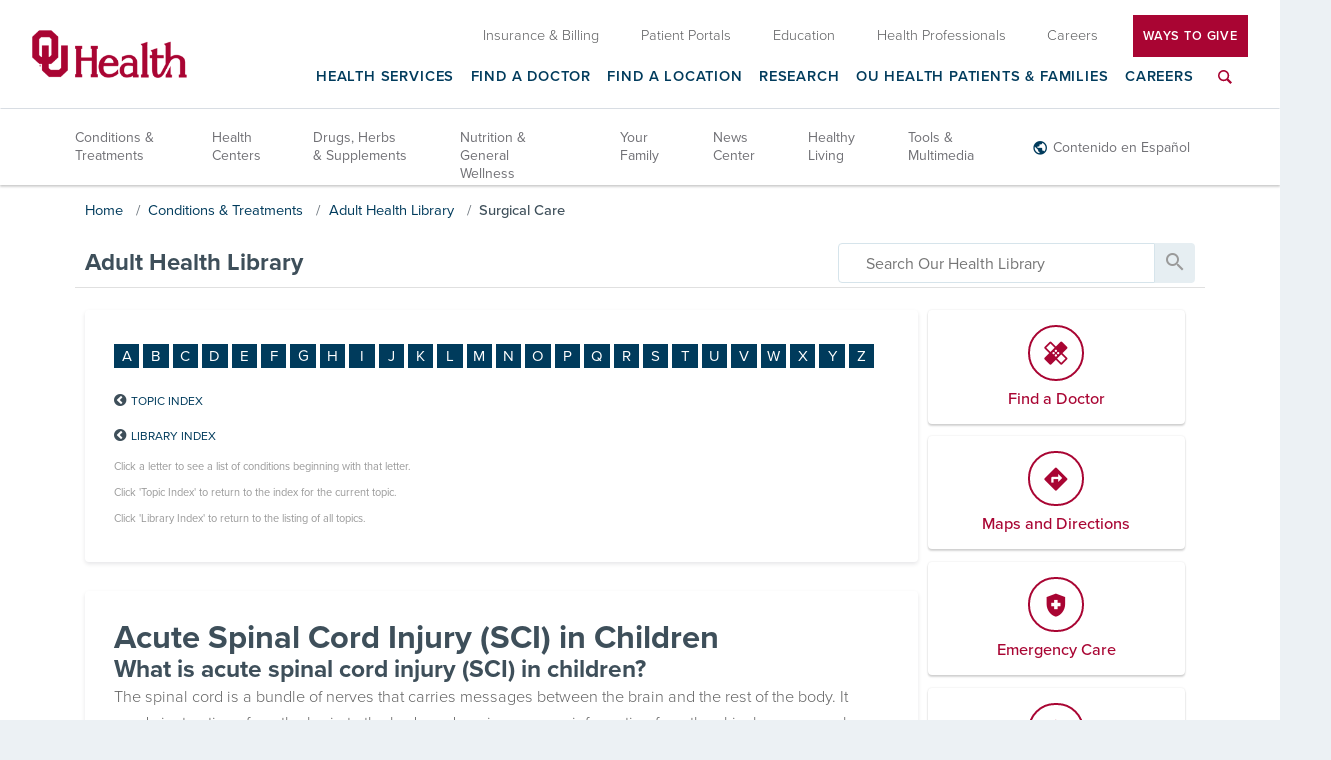

--- FILE ---
content_type: text/html; charset=UTF-8
request_url: https://library.oumedicine.com/Library/DiseasesConditions/Adult/Surgical/90,P02590
body_size: 33290
content:



    <!DOCTYPE HTML PUBLIC "-//W3C//DTD HTML 4.01//EN" "http://www.w3.org/TR/html4/strict.dtd">


<html lang="en">
	<head><meta http-equiv="Content-Type" content="text/html;&#32;charset=UTF-8" /><meta http-equiv="X-UA-Compatible" content="IE=Edge" /><script type="text/javascript">window.NREUM||(NREUM={});NREUM.info = {"beacon":"bam.nr-data.net","errorBeacon":"bam.nr-data.net","licenseKey":"NRJS-60341a8e5ba764cea61","applicationID":"589669330","transactionName":"NlYAY0FQWhADVhINXw8cI2RjHlAGBFQTCERPUhFHSw==","queueTime":0,"applicationTime":271,"agent":"","atts":"","sslForHttp":"true"}</script><script type="text/javascript">(window.NREUM||(NREUM={})).init={privacy:{cookies_enabled:false},ajax:{deny_list:["bam.nr-data.net"]},feature_flags:["soft_nav"]};(window.NREUM||(NREUM={})).loader_config={xpid:"VgEOUldTABAFXFhUAQgEVVQ=",licenseKey:"NRJS-60341a8e5ba764cea61",applicationID:"589669330",browserID:"589669409"};window.NREUM||(NREUM={}),__nr_require=function(t,e,n){function r(n){if(!e[n]){var i=e[n]={exports:{}};t[n][0].call(i.exports,function(e){var i=t[n][1][e];return r(i||e)},i,i.exports)}return e[n].exports}if("function"==typeof __nr_require)return __nr_require;for(var i=0;i<n.length;i++)r(n[i]);return r}({1:[function(t,e,n){function r(t){try{s.console&&console.log(t)}catch(e){}}var i,o=t("ee"),a=t(27),s={};try{i=localStorage.getItem("__nr_flags").split(","),console&&"function"==typeof console.log&&(s.console=!0,i.indexOf("dev")!==-1&&(s.dev=!0),i.indexOf("nr_dev")!==-1&&(s.nrDev=!0))}catch(c){}s.nrDev&&o.on("internal-error",function(t){r(t.stack)}),s.dev&&o.on("fn-err",function(t,e,n){r(n.stack)}),s.dev&&(r("NR AGENT IN DEVELOPMENT MODE"),r("flags: "+a(s,function(t,e){return t}).join(", ")))},{}],2:[function(t,e,n){function r(t,e,n,r,s){try{p?p-=1:i(s||new UncaughtException(t,e,n),!0)}catch(f){try{o("ierr",[f,c.now(),!0])}catch(d){}}return"function"==typeof u&&u.apply(this,a(arguments))}function UncaughtException(t,e,n){this.message=t||"Uncaught error with no additional information",this.sourceURL=e,this.line=n}function i(t,e){var n=e?null:c.now();o("err",[t,n])}var o=t("handle"),a=t(28),s=t("ee"),c=t("loader"),f=t("gos"),u=window.onerror,d=!1,l="nr@seenError";if(!c.disabled){var p=0;c.features.err=!0,t(1),window.onerror=r;try{throw new Error}catch(h){"stack"in h&&(t(10),t(9),"addEventListener"in window&&t(6),c.xhrWrappable&&t(11),d=!0)}s.on("fn-start",function(t,e,n){d&&(p+=1)}),s.on("fn-err",function(t,e,n){d&&!n[l]&&(f(n,l,function(){return!0}),this.thrown=!0,i(n))}),s.on("fn-end",function(){d&&!this.thrown&&p>0&&(p-=1)}),s.on("internal-error",function(t){o("ierr",[t,c.now(),!0])})}},{}],3:[function(t,e,n){var r=t("loader");r.disabled||(r.features.ins=!0)},{}],4:[function(t,e,n){function r(){var t=new PerformanceObserver(function(t,e){var n=t.getEntries();s(v,[n])});try{t.observe({entryTypes:["resource"]})}catch(e){}}function i(t){if(s(v,[window.performance.getEntriesByType(w)]),window.performance["c"+l])try{window.performance[h](m,i,!1)}catch(t){}else try{window.performance[h]("webkit"+m,i,!1)}catch(t){}}function o(t){}if(window.performance&&window.performance.timing&&window.performance.getEntriesByType){var a=t("ee"),s=t("handle"),c=t(10),f=t(9),u=t(5),d=t(19),l="learResourceTimings",p="addEventListener",h="removeEventListener",m="resourcetimingbufferfull",v="bstResource",w="resource",g="-start",y="-end",x="fn"+g,b="fn"+y,E="bstTimer",R="pushState",S=t("loader");if(!S.disabled){S.features.stn=!0,t(8),"addEventListener"in window&&t(6);var O=NREUM.o.EV;a.on(x,function(t,e){var n=t[0];n instanceof O&&(this.bstStart=S.now())}),a.on(b,function(t,e){var n=t[0];n instanceof O&&s("bst",[n,e,this.bstStart,S.now()])}),c.on(x,function(t,e,n){this.bstStart=S.now(),this.bstType=n}),c.on(b,function(t,e){s(E,[e,this.bstStart,S.now(),this.bstType])}),f.on(x,function(){this.bstStart=S.now()}),f.on(b,function(t,e){s(E,[e,this.bstStart,S.now(),"requestAnimationFrame"])}),a.on(R+g,function(t){this.time=S.now(),this.startPath=location.pathname+location.hash}),a.on(R+y,function(t){s("bstHist",[location.pathname+location.hash,this.startPath,this.time])}),u()?(s(v,[window.performance.getEntriesByType("resource")]),r()):p in window.performance&&(window.performance["c"+l]?window.performance[p](m,i,d(!1)):window.performance[p]("webkit"+m,i,d(!1))),document[p]("scroll",o,d(!1)),document[p]("keypress",o,d(!1)),document[p]("click",o,d(!1))}}},{}],5:[function(t,e,n){e.exports=function(){return"PerformanceObserver"in window&&"function"==typeof window.PerformanceObserver}},{}],6:[function(t,e,n){function r(t){for(var e=t;e&&!e.hasOwnProperty(u);)e=Object.getPrototypeOf(e);e&&i(e)}function i(t){s.inPlace(t,[u,d],"-",o)}function o(t,e){return t[1]}var a=t("ee").get("events"),s=t("wrap-function")(a,!0),c=t("gos"),f=XMLHttpRequest,u="addEventListener",d="removeEventListener";e.exports=a,"getPrototypeOf"in Object?(r(document),r(window),r(f.prototype)):f.prototype.hasOwnProperty(u)&&(i(window),i(f.prototype)),a.on(u+"-start",function(t,e){var n=t[1];if(null!==n&&("function"==typeof n||"object"==typeof n)){var r=c(n,"nr@wrapped",function(){function t(){if("function"==typeof n.handleEvent)return n.handleEvent.apply(n,arguments)}var e={object:t,"function":n}[typeof n];return e?s(e,"fn-",null,e.name||"anonymous"):n});this.wrapped=t[1]=r}}),a.on(d+"-start",function(t){t[1]=this.wrapped||t[1]})},{}],7:[function(t,e,n){function r(t,e,n){var r=t[e];"function"==typeof r&&(t[e]=function(){var t=o(arguments),e={};i.emit(n+"before-start",[t],e);var a;e[m]&&e[m].dt&&(a=e[m].dt);var s=r.apply(this,t);return i.emit(n+"start",[t,a],s),s.then(function(t){return i.emit(n+"end",[null,t],s),t},function(t){throw i.emit(n+"end",[t],s),t})})}var i=t("ee").get("fetch"),o=t(28),a=t(27);e.exports=i;var s=window,c="fetch-",f=c+"body-",u=["arrayBuffer","blob","json","text","formData"],d=s.Request,l=s.Response,p=s.fetch,h="prototype",m="nr@context";d&&l&&p&&(a(u,function(t,e){r(d[h],e,f),r(l[h],e,f)}),r(s,"fetch",c),i.on(c+"end",function(t,e){var n=this;if(e){var r=e.headers.get("content-length");null!==r&&(n.rxSize=r),i.emit(c+"done",[null,e],n)}else i.emit(c+"done",[t],n)}))},{}],8:[function(t,e,n){var r=t("ee").get("history"),i=t("wrap-function")(r);e.exports=r;var o=window.history&&window.history.constructor&&window.history.constructor.prototype,a=window.history;o&&o.pushState&&o.replaceState&&(a=o),i.inPlace(a,["pushState","replaceState"],"-")},{}],9:[function(t,e,n){var r=t("ee").get("raf"),i=t("wrap-function")(r),o="equestAnimationFrame";e.exports=r,i.inPlace(window,["r"+o,"mozR"+o,"webkitR"+o,"msR"+o],"raf-"),r.on("raf-start",function(t){t[0]=i(t[0],"fn-")})},{}],10:[function(t,e,n){function r(t,e,n){t[0]=a(t[0],"fn-",null,n)}function i(t,e,n){this.method=n,this.timerDuration=isNaN(t[1])?0:+t[1],t[0]=a(t[0],"fn-",this,n)}var o=t("ee").get("timer"),a=t("wrap-function")(o),s="setTimeout",c="setInterval",f="clearTimeout",u="-start",d="-";e.exports=o,a.inPlace(window,[s,"setImmediate"],s+d),a.inPlace(window,[c],c+d),a.inPlace(window,[f,"clearImmediate"],f+d),o.on(c+u,r),o.on(s+u,i)},{}],11:[function(t,e,n){function r(t,e){d.inPlace(e,["onreadystatechange"],"fn-",s)}function i(){var t=this,e=u.context(t);t.readyState>3&&!e.resolved&&(e.resolved=!0,u.emit("xhr-resolved",[],t)),d.inPlace(t,y,"fn-",s)}function o(t){x.push(t),m&&(E?E.then(a):w?w(a):(R=-R,S.data=R))}function a(){for(var t=0;t<x.length;t++)r([],x[t]);x.length&&(x=[])}function s(t,e){return e}function c(t,e){for(var n in t)e[n]=t[n];return e}t(6);var f=t("ee"),u=f.get("xhr"),d=t("wrap-function")(u),l=t(19),p=NREUM.o,h=p.XHR,m=p.MO,v=p.PR,w=p.SI,g="readystatechange",y=["onload","onerror","onabort","onloadstart","onloadend","onprogress","ontimeout"],x=[];e.exports=u;var b=window.XMLHttpRequest=function(t){var e=new h(t);try{u.emit("new-xhr",[e],e),e.addEventListener(g,i,l(!1))}catch(n){try{u.emit("internal-error",[n])}catch(r){}}return e};if(c(h,b),b.prototype=h.prototype,d.inPlace(b.prototype,["open","send"],"-xhr-",s),u.on("send-xhr-start",function(t,e){r(t,e),o(e)}),u.on("open-xhr-start",r),m){var E=v&&v.resolve();if(!w&&!v){var R=1,S=document.createTextNode(R);new m(a).observe(S,{characterData:!0})}}else f.on("fn-end",function(t){t[0]&&t[0].type===g||a()})},{}],12:[function(t,e,n){function r(t){if(!s(t))return null;var e=window.NREUM;if(!e.loader_config)return null;var n=(e.loader_config.accountID||"").toString()||null,r=(e.loader_config.agentID||"").toString()||null,f=(e.loader_config.trustKey||"").toString()||null;if(!n||!r)return null;var h=p.generateSpanId(),m=p.generateTraceId(),v=Date.now(),w={spanId:h,traceId:m,timestamp:v};return(t.sameOrigin||c(t)&&l())&&(w.traceContextParentHeader=i(h,m),w.traceContextStateHeader=o(h,v,n,r,f)),(t.sameOrigin&&!u()||!t.sameOrigin&&c(t)&&d())&&(w.newrelicHeader=a(h,m,v,n,r,f)),w}function i(t,e){return"00-"+e+"-"+t+"-01"}function o(t,e,n,r,i){var o=0,a="",s=1,c="",f="";return i+"@nr="+o+"-"+s+"-"+n+"-"+r+"-"+t+"-"+a+"-"+c+"-"+f+"-"+e}function a(t,e,n,r,i,o){var a="btoa"in window&&"function"==typeof window.btoa;if(!a)return null;var s={v:[0,1],d:{ty:"Browser",ac:r,ap:i,id:t,tr:e,ti:n}};return o&&r!==o&&(s.d.tk=o),btoa(JSON.stringify(s))}function s(t){return f()&&c(t)}function c(t){var e=!1,n={};if("init"in NREUM&&"distributed_tracing"in NREUM.init&&(n=NREUM.init.distributed_tracing),t.sameOrigin)e=!0;else if(n.allowed_origins instanceof Array)for(var r=0;r<n.allowed_origins.length;r++){var i=h(n.allowed_origins[r]);if(t.hostname===i.hostname&&t.protocol===i.protocol&&t.port===i.port){e=!0;break}}return e}function f(){return"init"in NREUM&&"distributed_tracing"in NREUM.init&&!!NREUM.init.distributed_tracing.enabled}function u(){return"init"in NREUM&&"distributed_tracing"in NREUM.init&&!!NREUM.init.distributed_tracing.exclude_newrelic_header}function d(){return"init"in NREUM&&"distributed_tracing"in NREUM.init&&NREUM.init.distributed_tracing.cors_use_newrelic_header!==!1}function l(){return"init"in NREUM&&"distributed_tracing"in NREUM.init&&!!NREUM.init.distributed_tracing.cors_use_tracecontext_headers}var p=t(24),h=t(14);e.exports={generateTracePayload:r,shouldGenerateTrace:s}},{}],13:[function(t,e,n){function r(t){var e=this.params,n=this.metrics;if(!this.ended){this.ended=!0;for(var r=0;r<l;r++)t.removeEventListener(d[r],this.listener,!1);return e.protocol&&"data"===e.protocol?void g("Ajax/DataUrl/Excluded"):void(e.aborted||(n.duration=a.now()-this.startTime,this.loadCaptureCalled||4!==t.readyState?null==e.status&&(e.status=0):o(this,t),n.cbTime=this.cbTime,s("xhr",[e,n,this.startTime,this.endTime,"xhr"],this)))}}function i(t,e){var n=c(e),r=t.params;r.hostname=n.hostname,r.port=n.port,r.protocol=n.protocol,r.host=n.hostname+":"+n.port,r.pathname=n.pathname,t.parsedOrigin=n,t.sameOrigin=n.sameOrigin}function o(t,e){t.params.status=e.status;var n=v(e,t.lastSize);if(n&&(t.metrics.rxSize=n),t.sameOrigin){var r=e.getResponseHeader("X-NewRelic-App-Data");r&&(t.params.cat=r.split(", ").pop())}t.loadCaptureCalled=!0}var a=t("loader");if(a.xhrWrappable&&!a.disabled){var s=t("handle"),c=t(14),f=t(12).generateTracePayload,u=t("ee"),d=["load","error","abort","timeout"],l=d.length,p=t("id"),h=t(20),m=t(18),v=t(15),w=t(19),g=t(21).recordSupportability,y=NREUM.o.REQ,x=window.XMLHttpRequest;a.features.xhr=!0,t(11),t(7),u.on("new-xhr",function(t){var e=this;e.totalCbs=0,e.called=0,e.cbTime=0,e.end=r,e.ended=!1,e.xhrGuids={},e.lastSize=null,e.loadCaptureCalled=!1,e.params=this.params||{},e.metrics=this.metrics||{},t.addEventListener("load",function(n){o(e,t)},w(!1)),h&&(h>34||h<10)||t.addEventListener("progress",function(t){e.lastSize=t.loaded},w(!1))}),u.on("open-xhr-start",function(t){this.params={method:t[0]},i(this,t[1]),this.metrics={}}),u.on("open-xhr-end",function(t,e){"loader_config"in NREUM&&"xpid"in NREUM.loader_config&&this.sameOrigin&&e.setRequestHeader("X-NewRelic-ID",NREUM.loader_config.xpid);var n=f(this.parsedOrigin);if(n){var r=!1;n.newrelicHeader&&(e.setRequestHeader("newrelic",n.newrelicHeader),r=!0),n.traceContextParentHeader&&(e.setRequestHeader("traceparent",n.traceContextParentHeader),n.traceContextStateHeader&&e.setRequestHeader("tracestate",n.traceContextStateHeader),r=!0),r&&(this.dt=n)}}),u.on("send-xhr-start",function(t,e){var n=this.metrics,r=t[0],i=this;if(n&&r){var o=m(r);o&&(n.txSize=o)}this.startTime=a.now(),this.listener=function(t){try{"abort"!==t.type||i.loadCaptureCalled||(i.params.aborted=!0),("load"!==t.type||i.called===i.totalCbs&&(i.onloadCalled||"function"!=typeof e.onload))&&i.end(e)}catch(n){try{u.emit("internal-error",[n])}catch(r){}}};for(var s=0;s<l;s++)e.addEventListener(d[s],this.listener,w(!1))}),u.on("xhr-cb-time",function(t,e,n){this.cbTime+=t,e?this.onloadCalled=!0:this.called+=1,this.called!==this.totalCbs||!this.onloadCalled&&"function"==typeof n.onload||this.end(n)}),u.on("xhr-load-added",function(t,e){var n=""+p(t)+!!e;this.xhrGuids&&!this.xhrGuids[n]&&(this.xhrGuids[n]=!0,this.totalCbs+=1)}),u.on("xhr-load-removed",function(t,e){var n=""+p(t)+!!e;this.xhrGuids&&this.xhrGuids[n]&&(delete this.xhrGuids[n],this.totalCbs-=1)}),u.on("xhr-resolved",function(){this.endTime=a.now()}),u.on("addEventListener-end",function(t,e){e instanceof x&&"load"===t[0]&&u.emit("xhr-load-added",[t[1],t[2]],e)}),u.on("removeEventListener-end",function(t,e){e instanceof x&&"load"===t[0]&&u.emit("xhr-load-removed",[t[1],t[2]],e)}),u.on("fn-start",function(t,e,n){e instanceof x&&("onload"===n&&(this.onload=!0),("load"===(t[0]&&t[0].type)||this.onload)&&(this.xhrCbStart=a.now()))}),u.on("fn-end",function(t,e){this.xhrCbStart&&u.emit("xhr-cb-time",[a.now()-this.xhrCbStart,this.onload,e],e)}),u.on("fetch-before-start",function(t){function e(t,e){var n=!1;return e.newrelicHeader&&(t.set("newrelic",e.newrelicHeader),n=!0),e.traceContextParentHeader&&(t.set("traceparent",e.traceContextParentHeader),e.traceContextStateHeader&&t.set("tracestate",e.traceContextStateHeader),n=!0),n}var n,r=t[1]||{};"string"==typeof t[0]?n=t[0]:t[0]&&t[0].url?n=t[0].url:window.URL&&t[0]&&t[0]instanceof URL&&(n=t[0].href),n&&(this.parsedOrigin=c(n),this.sameOrigin=this.parsedOrigin.sameOrigin);var i=f(this.parsedOrigin);if(i&&(i.newrelicHeader||i.traceContextParentHeader))if("string"==typeof t[0]||window.URL&&t[0]&&t[0]instanceof URL){var o={};for(var a in r)o[a]=r[a];o.headers=new Headers(r.headers||{}),e(o.headers,i)&&(this.dt=i),t.length>1?t[1]=o:t.push(o)}else t[0]&&t[0].headers&&e(t[0].headers,i)&&(this.dt=i)}),u.on("fetch-start",function(t,e){this.params={},this.metrics={},this.startTime=a.now(),this.dt=e,t.length>=1&&(this.target=t[0]),t.length>=2&&(this.opts=t[1]);var n,r=this.opts||{},o=this.target;if("string"==typeof o?n=o:"object"==typeof o&&o instanceof y?n=o.url:window.URL&&"object"==typeof o&&o instanceof URL&&(n=o.href),i(this,n),"data"!==this.params.protocol){var s=(""+(o&&o instanceof y&&o.method||r.method||"GET")).toUpperCase();this.params.method=s,this.txSize=m(r.body)||0}}),u.on("fetch-done",function(t,e){if(this.endTime=a.now(),this.params||(this.params={}),"data"===this.params.protocol)return void g("Ajax/DataUrl/Excluded");this.params.status=e?e.status:0;var n;"string"==typeof this.rxSize&&this.rxSize.length>0&&(n=+this.rxSize);var r={txSize:this.txSize,rxSize:n,duration:a.now()-this.startTime};s("xhr",[this.params,r,this.startTime,this.endTime,"fetch"],this)})}},{}],14:[function(t,e,n){var r={};e.exports=function(t){if(t in r)return r[t];if(0===(t||"").indexOf("data:"))return{protocol:"data"};var e=document.createElement("a"),n=window.location,i={};e.href=t,i.port=e.port;var o=e.href.split("://");!i.port&&o[1]&&(i.port=o[1].split("/")[0].split("@").pop().split(":")[1]),i.port&&"0"!==i.port||(i.port="https"===o[0]?"443":"80"),i.hostname=e.hostname||n.hostname,i.pathname=e.pathname,i.protocol=o[0],"/"!==i.pathname.charAt(0)&&(i.pathname="/"+i.pathname);var a=!e.protocol||":"===e.protocol||e.protocol===n.protocol,s=e.hostname===document.domain&&e.port===n.port;return i.sameOrigin=a&&(!e.hostname||s),"/"===i.pathname&&(r[t]=i),i}},{}],15:[function(t,e,n){function r(t,e){var n=t.responseType;return"json"===n&&null!==e?e:"arraybuffer"===n||"blob"===n||"json"===n?i(t.response):"text"===n||""===n||void 0===n?i(t.responseText):void 0}var i=t(18);e.exports=r},{}],16:[function(t,e,n){function r(){}function i(t,e,n,r){return function(){return u.recordSupportability("API/"+e+"/called"),o(t+e,[f.now()].concat(s(arguments)),n?null:this,r),n?void 0:this}}var o=t("handle"),a=t(27),s=t(28),c=t("ee").get("tracer"),f=t("loader"),u=t(21),d=NREUM;"undefined"==typeof window.newrelic&&(newrelic=d);var l=["setPageViewName","setCustomAttribute","setErrorHandler","finished","addToTrace","inlineHit","addRelease"],p="api-",h=p+"ixn-";a(l,function(t,e){d[e]=i(p,e,!0,"api")}),d.addPageAction=i(p,"addPageAction",!0),d.setCurrentRouteName=i(p,"routeName",!0),e.exports=newrelic,d.interaction=function(){return(new r).get()};var m=r.prototype={createTracer:function(t,e){var n={},r=this,i="function"==typeof e;return o(h+"tracer",[f.now(),t,n],r),function(){if(c.emit((i?"":"no-")+"fn-start",[f.now(),r,i],n),i)try{return e.apply(this,arguments)}catch(t){throw c.emit("fn-err",[arguments,this,t],n),t}finally{c.emit("fn-end",[f.now()],n)}}}};a("actionText,setName,setAttribute,save,ignore,onEnd,getContext,end,get".split(","),function(t,e){m[e]=i(h,e)}),newrelic.noticeError=function(t,e){"string"==typeof t&&(t=new Error(t)),u.recordSupportability("API/noticeError/called"),o("err",[t,f.now(),!1,e])}},{}],17:[function(t,e,n){function r(t){if(NREUM.init){for(var e=NREUM.init,n=t.split("."),r=0;r<n.length-1;r++)if(e=e[n[r]],"object"!=typeof e)return;return e=e[n[n.length-1]]}}e.exports={getConfiguration:r}},{}],18:[function(t,e,n){e.exports=function(t){if("string"==typeof t&&t.length)return t.length;if("object"==typeof t){if("undefined"!=typeof ArrayBuffer&&t instanceof ArrayBuffer&&t.byteLength)return t.byteLength;if("undefined"!=typeof Blob&&t instanceof Blob&&t.size)return t.size;if(!("undefined"!=typeof FormData&&t instanceof FormData))try{return JSON.stringify(t).length}catch(e){return}}}},{}],19:[function(t,e,n){var r=!1;try{var i=Object.defineProperty({},"passive",{get:function(){r=!0}});window.addEventListener("testPassive",null,i),window.removeEventListener("testPassive",null,i)}catch(o){}e.exports=function(t){return r?{passive:!0,capture:!!t}:!!t}},{}],20:[function(t,e,n){var r=0,i=navigator.userAgent.match(/Firefox[\/\s](\d+\.\d+)/);i&&(r=+i[1]),e.exports=r},{}],21:[function(t,e,n){function r(t,e){var n=[a,t,{name:t},e];return o("storeMetric",n,null,"api"),n}function i(t,e){var n=[s,t,{name:t},e];return o("storeEventMetrics",n,null,"api"),n}var o=t("handle"),a="sm",s="cm";e.exports={constants:{SUPPORTABILITY_METRIC:a,CUSTOM_METRIC:s},recordSupportability:r,recordCustom:i}},{}],22:[function(t,e,n){function r(){return s.exists&&performance.now?Math.round(performance.now()):(o=Math.max((new Date).getTime(),o))-a}function i(){return o}var o=(new Date).getTime(),a=o,s=t(29);e.exports=r,e.exports.offset=a,e.exports.getLastTimestamp=i},{}],23:[function(t,e,n){function r(t,e){var n=t.getEntries();n.forEach(function(t){"first-paint"===t.name?p("timing",["fp",Math.floor(t.startTime)]):"first-contentful-paint"===t.name&&p("timing",["fcp",Math.floor(t.startTime)])})}function i(t,e){var n=t.getEntries();if(n.length>0){var r=n[n.length-1];if(f&&f<r.startTime)return;var i=[r],o=a({});o&&i.push(o),p("lcp",i)}}function o(t){t.getEntries().forEach(function(t){t.hadRecentInput||p("cls",[t])})}function a(t){var e=navigator.connection||navigator.mozConnection||navigator.webkitConnection;if(e)return e.type&&(t["net-type"]=e.type),e.effectiveType&&(t["net-etype"]=e.effectiveType),e.rtt&&(t["net-rtt"]=e.rtt),e.downlink&&(t["net-dlink"]=e.downlink),t}function s(t){if(t instanceof w&&!y){var e=Math.round(t.timeStamp),n={type:t.type};a(n),e<=h.now()?n.fid=h.now()-e:e>h.offset&&e<=Date.now()?(e-=h.offset,n.fid=h.now()-e):e=h.now(),y=!0,p("timing",["fi",e,n])}}function c(t){"hidden"===t&&(f=h.now(),p("pageHide",[f]))}if(!("init"in NREUM&&"page_view_timing"in NREUM.init&&"enabled"in NREUM.init.page_view_timing&&NREUM.init.page_view_timing.enabled===!1)){var f,u,d,l,p=t("handle"),h=t("loader"),m=t(26),v=t(19),w=NREUM.o.EV;if("PerformanceObserver"in window&&"function"==typeof window.PerformanceObserver){u=new PerformanceObserver(r);try{u.observe({entryTypes:["paint"]})}catch(g){}d=new PerformanceObserver(i);try{d.observe({entryTypes:["largest-contentful-paint"]})}catch(g){}l=new PerformanceObserver(o);try{l.observe({type:"layout-shift",buffered:!0})}catch(g){}}if("addEventListener"in document){var y=!1,x=["click","keydown","mousedown","pointerdown","touchstart"];x.forEach(function(t){document.addEventListener(t,s,v(!1))})}m(c)}},{}],24:[function(t,e,n){function r(){function t(){return e?15&e[n++]:16*Math.random()|0}var e=null,n=0,r=window.crypto||window.msCrypto;r&&r.getRandomValues&&(e=r.getRandomValues(new Uint8Array(31)));for(var i,o="xxxxxxxx-xxxx-4xxx-yxxx-xxxxxxxxxxxx",a="",s=0;s<o.length;s++)i=o[s],"x"===i?a+=t().toString(16):"y"===i?(i=3&t()|8,a+=i.toString(16)):a+=i;return a}function i(){return a(16)}function o(){return a(32)}function a(t){function e(){return n?15&n[r++]:16*Math.random()|0}var n=null,r=0,i=window.crypto||window.msCrypto;i&&i.getRandomValues&&Uint8Array&&(n=i.getRandomValues(new Uint8Array(t)));for(var o=[],a=0;a<t;a++)o.push(e().toString(16));return o.join("")}e.exports={generateUuid:r,generateSpanId:i,generateTraceId:o}},{}],25:[function(t,e,n){function r(t,e){if(!i)return!1;if(t!==i)return!1;if(!e)return!0;if(!o)return!1;for(var n=o.split("."),r=e.split("."),a=0;a<r.length;a++)if(r[a]!==n[a])return!1;return!0}var i=null,o=null,a=/Version\/(\S+)\s+Safari/;if(navigator.userAgent){var s=navigator.userAgent,c=s.match(a);c&&s.indexOf("Chrome")===-1&&s.indexOf("Chromium")===-1&&(i="Safari",o=c[1])}e.exports={agent:i,version:o,match:r}},{}],26:[function(t,e,n){function r(t){function e(){t(s&&document[s]?document[s]:document[o]?"hidden":"visible")}"addEventListener"in document&&a&&document.addEventListener(a,e,i(!1))}var i=t(19);e.exports=r;var o,a,s;"undefined"!=typeof document.hidden?(o="hidden",a="visibilitychange",s="visibilityState"):"undefined"!=typeof document.msHidden?(o="msHidden",a="msvisibilitychange"):"undefined"!=typeof document.webkitHidden&&(o="webkitHidden",a="webkitvisibilitychange",s="webkitVisibilityState")},{}],27:[function(t,e,n){function r(t,e){var n=[],r="",o=0;for(r in t)i.call(t,r)&&(n[o]=e(r,t[r]),o+=1);return n}var i=Object.prototype.hasOwnProperty;e.exports=r},{}],28:[function(t,e,n){function r(t,e,n){e||(e=0),"undefined"==typeof n&&(n=t?t.length:0);for(var r=-1,i=n-e||0,o=Array(i<0?0:i);++r<i;)o[r]=t[e+r];return o}e.exports=r},{}],29:[function(t,e,n){e.exports={exists:"undefined"!=typeof window.performance&&window.performance.timing&&"undefined"!=typeof window.performance.timing.navigationStart}},{}],ee:[function(t,e,n){function r(){}function i(t){function e(t){return t&&t instanceof r?t:t?f(t,c,a):a()}function n(n,r,i,o,a){if(a!==!1&&(a=!0),!p.aborted||o){t&&a&&t(n,r,i);for(var s=e(i),c=m(n),f=c.length,u=0;u<f;u++)c[u].apply(s,r);var l=d[y[n]];return l&&l.push([x,n,r,s]),s}}function o(t,e){g[t]=m(t).concat(e)}function h(t,e){var n=g[t];if(n)for(var r=0;r<n.length;r++)n[r]===e&&n.splice(r,1)}function m(t){return g[t]||[]}function v(t){return l[t]=l[t]||i(n)}function w(t,e){p.aborted||u(t,function(t,n){e=e||"feature",y[n]=e,e in d||(d[e]=[])})}var g={},y={},x={on:o,addEventListener:o,removeEventListener:h,emit:n,get:v,listeners:m,context:e,buffer:w,abort:s,aborted:!1};return x}function o(t){return f(t,c,a)}function a(){return new r}function s(){(d.api||d.feature)&&(p.aborted=!0,d=p.backlog={})}var c="nr@context",f=t("gos"),u=t(27),d={},l={},p=e.exports=i();e.exports.getOrSetContext=o,p.backlog=d},{}],gos:[function(t,e,n){function r(t,e,n){if(i.call(t,e))return t[e];var r=n();if(Object.defineProperty&&Object.keys)try{return Object.defineProperty(t,e,{value:r,writable:!0,enumerable:!1}),r}catch(o){}return t[e]=r,r}var i=Object.prototype.hasOwnProperty;e.exports=r},{}],handle:[function(t,e,n){function r(t,e,n,r){i.buffer([t],r),i.emit(t,e,n)}var i=t("ee").get("handle");e.exports=r,r.ee=i},{}],id:[function(t,e,n){function r(t){var e=typeof t;return!t||"object"!==e&&"function"!==e?-1:t===window?0:a(t,o,function(){return i++})}var i=1,o="nr@id",a=t("gos");e.exports=r},{}],loader:[function(t,e,n){function r(){if(!O++){var t=S.info=NREUM.info,e=m.getElementsByTagName("script")[0];if(setTimeout(f.abort,3e4),!(t&&t.licenseKey&&t.applicationID&&e))return f.abort();c(E,function(e,n){t[e]||(t[e]=n)});var n=a();s("mark",["onload",n+S.offset],null,"api"),s("timing",["load",n]);var r=m.createElement("script");0===t.agent.indexOf("http://")||0===t.agent.indexOf("https://")?r.src=t.agent:r.src=p+"://"+t.agent,e.parentNode.insertBefore(r,e)}}function i(){"complete"===m.readyState&&o()}function o(){s("mark",["domContent",a()+S.offset],null,"api")}var a=t(22),s=t("handle"),c=t(27),f=t("ee"),u=t(25),d=t(17),l=t(19),p=d.getConfiguration("ssl")===!1?"http":"https",h=window,m=h.document,v="addEventListener",w="attachEvent",g=h.XMLHttpRequest,y=g&&g.prototype,x=!1;NREUM.o={ST:setTimeout,SI:h.setImmediate,CT:clearTimeout,XHR:g,REQ:h.Request,EV:h.Event,PR:h.Promise,MO:h.MutationObserver};var b=""+location,E={beacon:"bam.nr-data.net",errorBeacon:"bam.nr-data.net",agent:"js-agent.newrelic.com/nr-1216.min.js"},R=g&&y&&y[v]&&!/CriOS/.test(navigator.userAgent),S=e.exports={offset:a.getLastTimestamp(),now:a,origin:b,features:{},xhrWrappable:R,userAgent:u,disabled:x};if(!x){t(16),t(23),m[v]?(m[v]("DOMContentLoaded",o,l(!1)),h[v]("load",r,l(!1))):(m[w]("onreadystatechange",i),h[w]("onload",r)),s("mark",["firstbyte",a.getLastTimestamp()],null,"api");var O=0}},{}],"wrap-function":[function(t,e,n){function r(t,e){function n(e,n,r,c,f){function nrWrapper(){var o,a,u,l;try{a=this,o=d(arguments),u="function"==typeof r?r(o,a):r||{}}catch(p){i([p,"",[o,a,c],u],t)}s(n+"start",[o,a,c],u,f);try{return l=e.apply(a,o)}catch(h){throw s(n+"err",[o,a,h],u,f),h}finally{s(n+"end",[o,a,l],u,f)}}return a(e)?e:(n||(n=""),nrWrapper[l]=e,o(e,nrWrapper,t),nrWrapper)}function r(t,e,r,i,o){r||(r="");var s,c,f,u="-"===r.charAt(0);for(f=0;f<e.length;f++)c=e[f],s=t[c],a(s)||(t[c]=n(s,u?c+r:r,i,c,o))}function s(n,r,o,a){if(!h||e){var s=h;h=!0;try{t.emit(n,r,o,e,a)}catch(c){i([c,n,r,o],t)}h=s}}return t||(t=u),n.inPlace=r,n.flag=l,n}function i(t,e){e||(e=u);try{e.emit("internal-error",t)}catch(n){}}function o(t,e,n){if(Object.defineProperty&&Object.keys)try{var r=Object.keys(t);return r.forEach(function(n){Object.defineProperty(e,n,{get:function(){return t[n]},set:function(e){return t[n]=e,e}})}),e}catch(o){i([o],n)}for(var a in t)p.call(t,a)&&(e[a]=t[a]);return e}function a(t){return!(t&&t instanceof Function&&t.apply&&!t[l])}function s(t,e){var n=e(t);return n[l]=t,o(t,n,u),n}function c(t,e,n){var r=t[e];t[e]=s(r,n)}function f(){for(var t=arguments.length,e=new Array(t),n=0;n<t;++n)e[n]=arguments[n];return e}var u=t("ee"),d=t(28),l="nr@original",p=Object.prototype.hasOwnProperty,h=!1;e.exports=r,e.exports.wrapFunction=s,e.exports.wrapInPlace=c,e.exports.argsToArray=f},{}]},{},["loader",2,13,4,3]);</script>
		    <meta name="keywords" content="Neurology,Acute Spinal Cord Injury" />
		
            <meta property="og:title" content="Acute Spinal Cord Injury (SCI) in Children | OU Health" />
		<meta property="og:url" content="http://library.oumedicine.com/Library/DiseasesConditions/Adult/Surgical/90,P02590" />
		    <meta name="description" content="Acute spinal cord injury (SCI) is when the spinal cord is damaged from an accident      or other situation. An SCI may be a bruise (contusion), a partial tear, or a complete      tear (transection) in the spinal cord.   " />
            <meta property="og:description" content="Acute spinal cord injury (SCI) is when the spinal cord is damaged from an accident      or other situation. An SCI may be a bruise (contusion), a partial tear, or a complete      tear (transection) in the spinal cord.   " />
		
                    <script type="text/javascript" src="//code.jquery.com/jquery-3.7.1.min.js" ></script>
                
                    <script type="text/javascript" src="https://cdn.jsdelivr.net/npm/@popperjs/core@2.10.2/dist/umd/popper.min.js" ></script>
                
                    <script type="text/javascript" src="//code.jquery.com/ui/1.13.2/jquery-ui.min.js" ></script>
                
                    <script type="text/javascript" src="//code.jquery.com/jquery-migrate-3.0.1.min.js" ></script>
                
                    <script type="text/javascript" src="//cdn.muicss.com/mui-0.9.35/js/mui.min.js" ></script>
                
                    <script type="text/javascript" src="/global.js" ></script>
                
                    <script type="text/javascript" src="/tooltip.js" ></script>
                
                    <script type="text/javascript" src="https://cdn.jsdelivr.net/npm/bootstrap@5.1.3/dist/js/bootstrap.min.js" ></script>
                
                    <script type="text/javascript" src="/Responsive.js" ></script>
                
                    <script type="text/javascript" src="/trackOutboundLink.js" ></script>
                
                    <script type="text/javascript" src="/jquery.bxslider.js" ></script>
                
                    <script type="text/javascript" src="/swBootstrapStyles.js" ></script>
                
                    <script type="text/javascript" src="/contentIcons.js" ></script>
                
                    <script type="text/javascript" src="/jquery-accessibleMegaMenu.js" ></script>
                
                    <script type="text/javascript" src="/OneTrust.js" ></script>
                
        <script type="text/plain" class="optanon-category-C0004">
            let pixel_id = '6094';let us_privacy = '1NNN';
let ev_id = '';let did = '';
let huid = '';let event = 'pageload';
const geolocation = window.Optanon.getGeolocationData();
(function () {const url = encodeURIComponent(window.location.href);
const referer = encodeURIComponent(document.referrer);
let script = document.createElement('script');
if(geolocation.country.toLowerCase() === 'us' && geolocation.state.toLowerCase() === 'ca'){
script.setAttribute('type', 'text/plain');
script.setAttribute('class', 'optanon-category-C0004');
}else if(OneTrust.GetDomainData().Groups.find((g) => g.OptanonGroupId === 'C0004').Status === 'always active'){
script.setAttribute('type', 'text/javascript');}
script.setAttribute('src', 'https://bh.contextweb.com/cp?p=' + pixel_id + '&us_privacy=' + us_privacy + '&pageurl=' + url + '&referrer=' + referer + '&ev_id=' + ev_id + '&did=' + did + '&huid=' + huid + '&event=' + event + '');
document.getElementsByTagName('head')[0].appendChild(script);})();

        </script>

        
                     <link rel="stylesheet" type="text/css" href="https://cdn.jsdelivr.net/npm/bootstrap@5.1.3/dist/css/bootstrap.min.css"  />
                
                     <link rel="stylesheet" type="text/css" href="//stackpath.bootstrapcdn.com/font-awesome/4.7.0/css/font-awesome.min.css"  />
                
                     <link rel="stylesheet" type="text/css" href="//fonts.googleapis.com/icon?family=Material+Icons"  />
                
                     <link rel="stylesheet" type="text/css" href="//cdn.muicss.com/mui-0.9.35/css/mui.min.css"  />
                
		        <link rel="stylesheet" type="text/css" someAttr="test" href="/Library/DiseasesConditions/Adult/Surgical/Area0.css" />
		    
		        <link rel="stylesheet" type="text/css" someAttr="test" href="/Library/DiseasesConditions/Adult/Surgical/Area1.css" />
		    
							<meta name="viewport" content="width=device-width, initial-scale=1.0, maximum-scale=1.0, user-scalable=0" />       
							<link id="favicon" rel="icon" type="image/x-icon" href="/favicon.ico">
							<script src="custom.js" type="text/javascript"></script>
              <script src="customScripts.js" type="text/javascript"></script>
						   <link rel="stylesheet" href="app.style.css">
						   <link href="//maxcdn.bootstrapcdn.com/font-awesome/4.5.0/css/font-awesome.min.css" rel="stylesheet" />
	<link rel="stylesheet" href="https://use.typekit.net/syi6iik.css"/>
	<link href="https://fonts.googleapis.com/css?family=Roboto&display=swap" rel="stylesheet"/>
  
	<script type="text/javascript" src="https://www.ouhealth.com/common/js/j/require.2205130734184.js"></script>
	<script type="text/javascript" src="https://www.ouhealth.com/common/js/c/scrollbar.2101260825535.js" defer=""></script>
						<title>
	Acute Spinal Cord Injury (SCI) in Children | OU Health
</title></head>
	
		<body id="ICP">           
            
		    <form name="Form1" method="post" action="./90,P02590" id="Form1">
<div>
<input type="hidden" name="__VIEWSTATE" id="__VIEWSTATE" value="rwZwGQ6MFrhYhFT+1Vvl0rAZxA8vU0ShUA+aa81QhO7PhEtgBVtWVnMzqPXbZ9BHxx7JKgLYBO+Efz5cmErFcnKmfMRnDLVTRaYCE7IvNgw/eDoznD4jcc2iKFo7jZnZ4IUa8ZRdvTjskVQIJ8rvb6q25BgTmlSdpCklO2x47A0Rs0Ul" />
</div>


<script src="/Scripts/Autocomplete.js" type="text/javascript"></script>
<div>

	<input type="hidden" name="__VIEWSTATEGENERATOR" id="__VIEWSTATEGENERATOR" value="CA0B0334" />
	<input type="hidden" name="__VIEWSTATEENCRYPTED" id="__VIEWSTATEENCRYPTED" value="" />
</div>
<script type="text/javascript">
    function SkipToContent(event) {
        $('.siteSearchInput input').focus();
    }

    function SkipToNavigation(event) {
        $('#swNavbar a:first').focus();
        $('#swNavbar li a:first').focus();
    }
</script>

<div class="skipLink hidden-print"><a href="javascript:SkipToNavigation();" title="">Skip to topic navigation</a></div>
<div class="skipLink hidden-print"><a href="javascript:SkipToContent();" title="">Skip to main content</a></div>
<div class="globalBanner">
</div>

<div class="stayWellContainer">
    <header id="HeaderZone">
  <div class="access-options access-menu v1" id="AccessibilityOptions" universal_="true">


    <div class="access-btn open-btn flex-middle-center" title="Open the accessibility options menu" tabindex="0"
      role="button" aria-pressed="false" aria-expanded="false" aria-controls="AccessOptionsMenu"><svg
        viewBox="0 0 36 36">
        <path
          d="M3.37 27.6L32.63 27.6C34.516 27.6 36 29.05 36 30.8C36 32.55 34.474 34 32.63 34L3.37 34C1.484 34 0 32.55 0 30.8C0 29.05 1.528 27.6 3.37 27.6ZM3.37 14.8L23.64 14.8C25.528 14.8 27.012 16.25 27.012 18C27.012 19.75 25.528 21.2 23.64 21.2L3.37 21.2C1.484 21.2 0 19.75 0 18C0 16.25 1.528 14.8 3.37 14.8ZM32.676 8.4L3.37 8.4C1.484 8.4 0 6.95 0 5.2C0 3.45 1.526 2 3.37 2L32.63 2C34.516 2 36 3.45 36 5.2C36 6.95 34.516 8.4 32.676 8.4L32.676 8.4Z">
        </path>
      </svg> <span>Open Accessibility Menu</span></div>
    <div class="flex-middle-between top-info">
      <svg class="accessibility" viewBox="0 0 36 36">
        <path
          d="M502.7 0a84.3 84.3 0 1 1-84.3 84.3A84.6 84.6 114.1 0 1 502.7 0ZM868.6 272.7L617.5 304.2v251.4L739.2 960.7a47.2 47.2 0 0 1-34.4 57.6A46.7 46.7 114.1 0 1 647.9 987.4L522.5 616.5H484.3L369.5 993.8a47 47 0 0 1-61.6 26.7a49.1 49.1 0 0 1-29.6-61.9L383.7 560.4V304.2L152.3 272.7A41.9 41.9 114.1 0 1 114.1 226.3A43.8 43.8 114.1 0 1 161.4 186.8L442.4 210.8h123.3L865.1 186.8a43.2 43.2 0 0 1 3.5 86.5Z">
        </path>
      </svg>
    </div>
    <ul id="AccessOptionsMenu" aria-hidden="true">
      <li>
        <button class="flex-" data-action="content" aria-label=" Skip to Content"><svg viewBox="0 0 36 36">
            <path
              d="M12.706 23.824L12.706 20.647L36 20.647L36 23.824L12.706 23.824ZM0 12.177L36 12.177L36 15.353L0 15.353L0 12.177ZM27.529 3.706L36 3.706L36 6.882L27.529 6.882L27.529 3.706ZM0 3.706L23.294 3.706L23.294 6.882L0 6.882L0 3.706ZM8.471 23.824L0 23.824L0 20.647L8.471 20.647L8.471 23.824ZM19.059 32.294L0 32.294L0 29.118L19.059 29.118L19.059 32.294Z">
            </path>
          </svg> Skip to Content</button>
      </li>
      <li>
        <button class="flex-" data-action="menu" aria-label=" Skip to Menu"><svg viewBox="0 0 36 36">
            <path
              d="M7.412 31.235L7.412 28.059L36 28.059L36 31.235L7.412 31.235ZM7.412 16.412L36 16.412L36 19.588L7.412 19.588L7.412 16.412ZM7.412 4.764L36 4.764L36 7.941L7.412 7.941L7.412 4.764ZM0 28.059L4.235 28.059L4.235 31.235L0 31.235L0 28.059ZM0 16.412L4.235 16.412L4.235 19.588L0 19.588L0 16.412ZM0 4.764L4.235 4.764L4.235 7.941L0 7.941L0 4.764Z">
            </path>
          </svg> Skip to Menu</button>
      </li>
      <li>
        <button class="flex-" data-action="largeText" aria-label=" Increase Text Size"><svg viewBox="0 0 36 36">
            <path
              d="M31.2 17.404L31.2 12.604L28.8 12.604L28.8 17.404L24 17.404L24 19.804L28.8 19.804L28.8 24.604L31.2 24.604L31.2 19.804L36 19.804L36 17.404L31.2 17.404ZM26.4 1.804L0.01 1.796L0 5.404L10.8 5.404L10.8 34.204L14.4 34.204L14.4 5.404L26.4 5.404L26.4 1.804Z">
            </path>
          </svg> Increase Text Size</button>
      </li>
      <li>
        <button class="flex- clear-btn" data-action="clear" aria-label="Clear All ">Clear All <svg viewBox="0 0 36 36">
            <path
              d="M21.179 14.82L21.179 29.644L23.297 29.644L23.297 14.82L21.179 14.82ZM16.939 14.828L16.939 29.653L19.057 29.653L19.057 14.828L16.939 14.828ZM12.706 14.82L12.706 29.644L14.823 29.644L14.823 14.82L12.706 14.82ZM8.468 10.587L27.53 10.587L27.53 33.88L8.468 33.88L8.468 10.587ZM6.35 6.351L29.65 6.351L29.65 8.473L28.699 8.473C28.663 8.471 28.627 8.469 28.591 8.469L7.409 8.469C7.373 8.469 7.337 8.471 7.301 8.473L6.35 8.473L6.35 6.351ZM12.706 2.118L23.297 2.118L23.294 4.233L12.706 4.233L12.706 2.118ZM11.645 0C11.365 0 11.096 0.11 10.897 0.309C10.696 0.508 10.588 0.779 10.588 1.061L10.588 4.233L5.291 4.233C5.01 4.233 4.743 4.346 4.542 4.542C4.342 4.742 4.232 5.01 4.232 5.292L4.232 9.532C4.232 10.116 4.709 10.587 5.291 10.587L6.35 10.587L6.35 34.939C6.35 35.523 6.825 36 7.409 36L28.591 36C29.175 36 29.65 35.523 29.65 34.939L29.65 10.587L30.707 10.587C31.291 10.587 31.766 10.116 31.768 9.532L31.768 5.292C31.768 5.01 31.658 4.742 31.456 4.542C31.257 4.346 30.988 4.233 30.707 4.233L25.412 4.233L25.412 1.061C25.412 0.779 25.304 0.508 25.103 0.309C24.904 0.11 24.635 0 24.353 0L11.645 0Z">
            </path>
          </svg></button>
      </li>
    </ul>
    <div class="access-btn close-btn" tabindex="0" role="button" aria-pressed="false" aria-expanded="false"
      aria-controls="AccessOptionsMenu">
      <svg title="Close the accessibility options menu" viewBox="0 0 36 36">
        <path
          d="M26.618 28.29L25.14 29.751L15.549 20.246L15.549 20.246L14.073 18.783L15.549 17.321L15.549 17.321L25.14 7.813L26.618 9.274L17.025 18.783L26.618 28.29ZM10.956 34.436L26.608 34.436L26.608 36L9.392 36L9.392 34.436L9.392 1.564L9.392 0L26.608 0L26.608 1.564L10.956 1.564L10.956 34.436Z">
        </path>
      </svg> <span>Hide</span>
    </div>
  </div>
  <div class="header-area v1" universal_="true" id="HeaderAreaV1" data-section="">

    <div class="sticky-box">
      <div class="main wide flex-between-middle">
        <nav class="mobile-nav flex-between-middle">
          <a href="https://www.ouhealth.com/site-search/" class="fourth item-1">
            <div class="icon-cont"><svg viewBox="0 0 36 36" data-use="/cms/svg/site/icon_home_search.36.svg">
                <path d="M36 31.929L26.414 22.342c1.509-2.278 2.386-5.005 2.386-7.941c0-7.954-6.447-14.401-14.4-14.401C6.447 0 0 6.447 0 14.401c0 7.952 6.447 14.401 14.4 14.401c2.934 0 5.665-0.881 7.941-2.389L31.928 36L36 31.929zM4.081 14.403c0-5.7 4.621-10.319 10.319-10.319c5.7 0 10.32 4.618 10.32 10.319c0 5.7-4.621 10.321-10.32 10.321C8.702 24.724 4.081 20.103 4.081 14.403z">
                </path>
              </svg></div>
            <span>Search</span>
          </a>
          <a href="https://www.ouhealth.com/health-services/" class="fourth item-2">
            <div class="icon-cont">
            <svg role="presentation" viewBox="0 0 36 36" data-use="/cms/svg/site/icon_cta_services.36.svg">
                <path d="M4.755 36a4.738 4.738 0 0 1-4.732-4.732v-19.946a4.729 4.729 0 0 1 4.732-4.688h23.085v-5.881a0.774 0.774 0 0 1 0.753-0.753h3.271a4.105 4.105 0 0 1 4.113 4.112v24.501a4.701 4.701 0 0 1-4.732 4.688H7.632v1.945a0.774 0.774 0 0 1-0.753 0.753Zm-3.229-4.732a3.246 3.246 0 0 0 3.229 3.229h1.326v-18.131h-1.326a4.785 4.785 0 0 1-3.229-1.284Zm0-19.946v0.352a3.246 3.246 0 0 0 3.229 3.229h2.079a0.776 0.776 0 0 1 0.753 0.753v16.186h23.706a3.208 3.208 0 0 0 3.229-3.185V7.302a3.925 3.925 0 0 1-2.388 0.841h-27.374A3.209 3.209 353.37 0 0 1.527 11.322Zm27.817-4.688h2.742v-0.044a2.374 2.374 0 0 0 2.388-2.388v-0.044a2.613 2.613 0 0 0-2.61-2.61h-2.522Zm-12.382 21.537a0.774 0.774 0 0 1-0.753-0.751v-3.802h-3.802a0.776 0.776 0 0 1-0.753-0.753v-5.97a0.774 0.774 0 0 1 0.753-0.753h3.802v-3.802a0.774 0.774 0 0 1 0.753-0.753h5.97a0.774 0.774 0 0 1 0.753 0.753v3.802h3.802a0.774 0.774 0 0 1 0.753 0.753v5.97a0.776 0.776 0 0 1-0.753 0.753h-3.802v3.802a0.774 0.774 0 0 1-0.753 0.751Zm-3.802-6.058h3.802a0.776 0.776 0 0 1 0.753 0.753v3.802h4.467V22.865a0.776 0.776 0 0 1 0.753-0.753h3.802v-4.467H22.932a0.774 0.774 0 0 1-0.753-0.753v-3.802h-4.467v3.802a0.774 0.774 0 0 1-0.753 0.753h-3.802Z">
                </path>
              </svg></div>
            <span>Services</span>
          </a>
          <a href="https://www.ouhealth.com/find-a-location/" class="fourth item-3">
            <div class="icon-cont">
            <svg role="presentation" viewBox="0 0 36 36" data-use="/cms/svg/site/icon_cta_location.36.svg">
                <path d="M35.383 12.495H26.472V3.355a0.617 0.617 0 0 0-0.617-0.617H10.148a0.617 0.617 0 0 0-0.617 0.617V12.495H0.618a0.617 0.617 0 0 0-0.617 0.617V32.644a0.617 0.617 0 0 0 0.617 0.617H35.383a0.617 0.617 0 0 0 0.617-0.617V13.114A0.617 0.617-5.175 0 0 35.383 12.495ZM9.531 32.025H1.235V13.731h8.292V32.025Zm7.852 0H15.104v-4.614h2.282Zm3.519 0H18.618v-4.614h2.282Zm4.335 0H22.138V26.792a0.617 0.617 0 0 0-0.617-0.617H14.483a0.617 0.617 0 0 0-0.617 0.617v5.232H10.766V3.973H25.235Zm9.532 0h-8.292V13.731h8.292V32.025ZM14.26 11.63h1.878v1.878a0.617 0.617 0 0 0 0.617 0.617h2.494a0.617 0.617 0 0 0 0.617-0.617V11.63h1.877a0.617 0.617 0 0 0 0.617-0.617V8.518a0.617 0.617 0 0 0-0.617-0.617H19.866V6.024a0.617 0.617 0 0 0-0.617-0.617H16.754a0.617 0.617 0 0 0-0.617 0.617v1.877H14.26a0.617 0.617 0 0 0-0.617 0.617v2.493A0.617 0.617-5.175 0 0 14.26 11.63Zm0.617-2.493H16.754a0.617 0.617 0 0 0 0.617-0.617V6.641H18.634v1.877a0.617 0.617 0 0 0 0.617 0.617h1.877v1.258H19.248a0.617 0.617 0 0 0-0.617 0.617v1.878H17.373V11.012a0.617 0.617 0 0 0-0.617-0.617H14.877ZM12.994 19.792H16.335a0.617 0.617 0 0 0 0.617-0.617V17.111a0.617 0.617 0 0 0-0.617-0.617H12.994a0.617 0.617 0 0 0-0.617 0.617v2.062A0.617 0.617-5.175 0 0 12.994 19.792Zm0.617-2.062h2.102V18.556H13.611ZM3.713 19.792h3.338a0.617 0.617 0 0 0 0.617-0.617V17.111a0.617 0.617 0 0 0-0.617-0.617H3.713a0.617 0.617 0 0 0-0.617 0.617v2.062A0.617 0.617-5.175 0 0 3.713 19.792Zm0.617-2.062h2.102V18.556H4.33ZM3.713 24.615h3.338a0.617 0.617 0 0 0 0.617-0.617V21.938a0.617 0.617 0 0 0-0.617-0.617H3.713a0.617 0.617 0 0 0-0.617 0.617V23.999A0.617 0.617-5.175 0 0 3.713 24.615Zm0.617-2.061h2.102V23.383H4.33Zm-0.617 6.887h3.338a0.617 0.617 0 0 0 0.617-0.617V26.764a0.617 0.617 0 0 0-0.617-0.617H3.713a0.617 0.617 0 0 0-0.617 0.617v2.062A0.617 0.617-5.175 0 0 3.713 29.442Zm0.617-2.062h2.102v0.826H4.33Zm24.621-7.589h3.338a0.617 0.617 0 0 0 0.617-0.617V17.111a0.617 0.617 0 0 0-0.617-0.617H28.949a0.617 0.617 0 0 0-0.617 0.617v2.062A0.617 0.617-5.175 0 0 28.949 19.792Zm0.617-2.062h2.102V18.556H29.568ZM28.949 24.615h3.338a0.617 0.617 0 0 0 0.617-0.617V21.938a0.617 0.617 0 0 0-0.617-0.617H28.949a0.617 0.617 0 0 0-0.617 0.617V23.999A0.617 0.617-5.175 0 0 28.949 24.615Zm0.617-2.061h2.102V23.383H29.568Zm-0.617 6.887h3.338a0.617 0.617 0 0 0 0.617-0.617V26.764a0.617 0.617 0 0 0-0.617-0.617H28.949a0.617 0.617 0 0 0-0.617 0.617v2.062A0.617 0.617-5.175 0 0 28.949 29.442Zm0.617-2.062h2.102v0.826H29.568ZM19.051 17.111v2.062a0.617 0.617 0 0 0 0.617 0.617h3.338a0.617 0.617 0 0 0 0.617-0.617V17.111a0.617 0.617 0 0 0-0.617-0.617H19.669A0.617 0.617-5.175 0 0 19.051 17.111Zm1.235 0.617h2.102V18.556H20.288ZM12.994 24.615H16.335a0.617 0.617 0 0 0 0.617-0.617V21.938a0.617 0.617 0 0 0-0.617-0.617H12.994a0.617 0.617 0 0 0-0.617 0.617v2.062A0.617 0.617-5.175 0 0 12.994 24.615Zm0.617-2.062h2.102V23.383H13.611Zm9.397-1.235H19.669a0.617 0.617 0 0 0-0.617 0.617v2.062a0.617 0.617 0 0 0 0.617 0.617h3.338a0.617 0.617 0 0 0 0.617-0.617V21.938A0.617 0.617-5.175 0 0 23.009 21.321ZM22.391 23.383H20.288V22.556h2.102Z">
                </path>
              </svg></div>
            <span>Locations</span>
          </a>
          <a href="javascript:void(0)" class="fourth menu-btn desktop" data-role="btn">
            <div class="menu-icon">
              <span></span>
              <span></span>
              <span></span>
            </div>
            <span>Menu</span>
          </a>
        </nav>
        <a class="top-logo" href="https://www.ouhealth.com/"><img loading="lazy" alt="OU Health" title="OU Health" src="logo.png" width="253" height="78"></a>
        <div class="header-box" style="padding-top: 0px;">
          <a href="javascript:void(0)" class="menu-btn mobile" data-role="btn">
            <span></span>
            <span></span>
            <span></span>
          </a>
          <div class="top-bar flex-middle-end">
            <nav class="secondary-nav">
              <ul class="flex-middle" role="menubar">
                <li data-role="menuitem">
                  <a href="https://www.ouhealth.com/ou-health-patients-families/insurance-billing/" target="_blank" role="menuitem">Insurance &amp; Billing</a>

                </li>
                <li data-role="menuitem">
                  <a href="https://www.ouhealth.com/ou-health-patients-families/patient-portals/" target="_blank" role="menuitem">Patient Portals</a>

                </li>
                <li data-role="menuitem">
                  <a href="https://www.ouhealth.com/education-at-ou-health/" target="_blank" role="menuitem">Education</a>
                </li>
                <li data-role="menuitem">
                  <a href="https://www.ouhealth.com/health-professionals/" target="_blank" role="menuitem">Health Professionals</a>

                </li>
                <li data-role="menuitem">
                  <a href="https://www.ouhealth.com/careers/" target="_blank" role="menuitem">Careers</a>
                </li>
              </ul>
            </nav>
            <div class="contact-box hide">
              <a class="phone-link" href="tel:405-271-4700" id="HeaderAreaV1_1" data-replace-href="tel:{F:P3:Cookie:PPCP1/405-271-4700}"><span id="HeaderAreaV1_2" data-process="replace" data-replace="{F:P:Cookie:PPCP1/(405)%20271-4700}">(405) 271-4700</span></a>
            </div>
            
            <div class="btn-box">
              <a href="https://www.ouhealth.com/ways-to-give/" class="btn v1">Ways To Give</a>
            </div>
          </div>
          <div class="nav-bar flex-middle-between">
            <nav class="top-nav stretch flex-row el-tab-box" data-role="panel">
              <ul class="desktop-nav flex-row-top" id="HeaderAreaV1TopNavigation">
                <li class=" flex-row children health-services" data-role="menuitem">								
                  <a href="https://www.ouhealth.com/health-services/">Health Services</a>									
                  <span class="el-tab"><svg viewBox="0 0 36 36" data-use="/cms/svg/site/gj6tkefu2d7.36.svg#caret_right">
                    <path d="M27.458 19.564c0.861-0.861 0.861-2.244 0-3.08l0 0l-15.84-15.84c-0.861-0.861-2.244-0.861-3.08 0c-0.861 0.861-0.861 2.244 0 3.08l14.274 14.274l-14.274 14.274c-0.861 0.861-0.861 2.244 0 3.08c0.861 0.861 2.244 0.861 3.08 0l0 0L27.458 19.564z"></path>
</svg></span>
                  <div class="fly-out wide el-tab-panel health-services">
                    <div class="ui-scroll">
                      <ul class="flex-wrap-block-1024" role="menubar">
                        <li class="level-1 full" data-role="menuitem">
                          <a href="https://www.ouhealth.com/health-services/?Category=564" target="_blank">Adult Services</a>
                        </li>
                        <li class="level-1 full" data-role="menuitem">
                          <a href="https://www.ouhealth.com/health-services/?Category=1419" target="_blank">Cancer Care Services</a>
                        </li>
                        <li class="level-1 full" data-role="menuitem">
                          <a href="https://www.ouhealth.com/health-services/?Category=1420" target="_blank">Diabetes Services</a>
                        </li>
                        <li class="level-1 full" data-role="menuitem">
                          <a href="https://www.ouhealth.com/health-services/?Category=2956" target="_blank">Geriatrics Services</a>
                        </li>
                        <li class="level-1 full" data-role="menuitem">
                          <a href="https://www.ouhealth.com/health-services/?Category=565" target="_blank">Pediatrics Services</a>
                        </li>
                        <li class="level-1 full" data-role="menuitem">
                          <a href="https://www.ouhealth.com/health-services/" target="_blank">All OU Health Services</a>
                        </li>
                      </ul>
                    </div>
                  </div>								
                </li>
                <li class=" flex-row children find-a-doctor" data-role="menuitem">
                  <a href="https://www.ouhealth.com/find-a-doctor/" target="_blank">Find a Doctor</a>
                </li>
                <li class=" flex-row children find-a-location" data-role="menuitem">								
                  <a href="https://www.ouhealth.com/find-a-location/" target="_blank">Find a Location</a>
                </li>
                <li class=" flex-row children research-innovation" data-role="menuitem">
                  <a href="https://www.ouhealth.com/research-innovation/">Research</a>
                  <span class="el-tab"><svg viewBox="0 0 36 36" data-use="/cms/svg/site/gj6tkefu2d7.36.svg#caret_right">
                    <path d="M27.458 19.564c0.861-0.861 0.861-2.244 0-3.08l0 0l-15.84-15.84c-0.861-0.861-2.244-0.861-3.08 0c-0.861 0.861-0.861 2.244 0 3.08l14.274 14.274l-14.274 14.274c-0.861 0.861-0.861 2.244 0 3.08c0.861 0.861 2.244 0.861 3.08 0l0 0L27.458 19.564z"></path>
</svg></span>
                  <div class="fly-out wide el-tab-panel" role="menu" id="research-innovationNavFlyOut" data-role="fly-nav">
                    <div class="ui-scroll">
                      <ul class="flex-wrap-block-1024" role="menubar">
                        <li class=" level-1 clinical-trials-at-ou-health fourth" data-role="menuitem">
                          <a href="https://www.ouhealth.com/research-innovation/clinical-trials-at-ou-health/" target="_blank">Clinical Trials at OU Health</a>
                        </li>
                      </ul>
                    </div>
                  </div>								
                </li>
                <li class=" flex-row children ou-health-patients-families" data-role="menuitem">								
                  <a href="https://www.ouhealth.com/ou-health-patients-families/">OU Health Patients & Families</a>
                  <span class="el-tab"><svg viewBox="0 0 36 36" data-use="/cms/svg/site/gj6tkefu2d7.36.svg#caret_right">
                    <path d="M27.458 19.564c0.861-0.861 0.861-2.244 0-3.08l0 0l-15.84-15.84c-0.861-0.861-2.244-0.861-3.08 0c-0.861 0.861-0.861 2.244 0 3.08l14.274 14.274l-14.274 14.274c-0.861 0.861-0.861 2.244 0 3.08c0.861 0.861 2.244 0.861 3.08 0l0 0L27.458 19.564z"></path>
</svg></span>
                  <div class="fly-out wide el-tab-panel" role="menu" id="ou-health-patients-familiesNavFlyOut" data-role="fly-nav">
                    <div class="ui-scroll">
                      <ul class="flex-wrap-block-1024" role="menubar">
                        <li class=" level-1 patient-portals fourth" data-role="menuitem">
                          <a href="https://www.ouhealth.com/ou-health-patients-families/patient-portals/" target="_blank">Patient Portals</a>
                        </li><li class=" level-1 hospital-charges-pricing-transparency fourth" data-role="menuitem">
                          <a href="https://www.ouhealth.com/ou-health-patients-families/insurance-billing/billing-ou-health-hospitals-ers/hospital-charges-pricing-transparency/" target="_blank">Hospital Charges, Pricing &amp; Transparency</a>
                        </li><li class=" level-1 request-medical-records fourth" data-role="menuitem">
                          <a href="https://www.ouhealth.com/ou-health-patients-families/request-medical-records/" target="_blank">Request Medical Records</a>
                        </li><li class=" level-1 insurance-billing fourth" data-role="menuitem">
                          <a href="https://www.ouhealth.com/ou-health-patients-families/insurance-billing/" target="_blank">Insurance &amp; Billing</a>
                        </li><li class=" level-1 pet-therapy fourth" data-role="menuitem">
                          <a href="https://www.ouhealth.com/ou-health-patients-families/pet-therapy/" target="_blank">Pet Therapy</a>
                        </li><li class=" level-1 patient-rights-responsibilities fourth" data-role="menuitem">
                          <a href="https://www.ouhealth.com/ou-health-patients-families/patient-rights-responsibilities/" target="_blank">Patient Rights &amp; Responsibilities</a>
                        </li><li class=" level-1 health-care-equality fourth" data-role="menuitem">
                          <a href="https://www.ouhealth.com/ou-health-patients-families/health-care-equality/" target="_blank">Health Care Equality</a>
                        </li><li class=" level-1 notice-of-privacy-practices fourth" data-role="menuitem">
                          <a href="https://www.ouhealth.com/ou-health-patients-families/notice-of-privacy-practices/" target="_blank">Notice of Privacy Practices</a>
                        </li><li class=" level-1 ehealth-library fourth" data-role="menuitem">
                          <a href="https://library.ouhealth.com" target="_blank">eHealth Library</a>
                        </li><li class=" level-1 send-a-greeting fourth" data-role="menuitem">
                          <a href="https://www.ouhealth.com/ecards/" target="_blank">Send a Greeting</a>
                        </li><li class=" level-1 daisy-award-nomination fourth" data-role="menuitem">
                          <a href="https://www.ouhealth.com/ou-health-patients-families/daisy-award-nomination/" target="_blank">Daisy Award Nomination</a>
                        </li><li class=" level-1 about-ou-health fourth" data-role="menuitem">
                          <a href="https://www.ouhealth.com/about-ou-health/" target="_blank">About OU Health</a>
                        </li>
                      </ul>
                    </div>
                  </div>
                </li>
                <li class=" flex-row children careers" data-role="menuitem">								
                  <a href="https://www.ouhealth.com/careers/">Careers</a>
<span class="el-tab"><svg viewBox="0 0 36 36" data-use="/cms/svg/site/gj6tkefu2d7.36.svg#caret_right">
                    <path d="M27.458 19.564c0.861-0.861 0.861-2.244 0-3.08l0 0l-15.84-15.84c-0.861-0.861-2.244-0.861-3.08 0c-0.861 0.861-0.861 2.244 0 3.08l14.274 14.274l-14.274 14.274c-0.861 0.861-0.861 2.244 0 3.08c0.861 0.861 2.244 0.861 3.08 0l0 0L27.458 19.564z"></path>
</svg></span>
                  <div class="fly-out wide el-tab-panel" role="menu" id="careersNavFlyOut" data-role="fly-nav">
                    <div class="ui-scroll">
                      <ul class="flex-wrap-block-1024" role="menubar">
                        <li class=" level-1 allied-health-professionals fourth" data-role="menuitem">
                          <a href="https://www.ouhealth.com/careers/allied-health-professionals/" target="_blank">Allied Health Professionals</a>
                        </li><li class=" level-1 registered-nurses fourth" data-role="menuitem">
                          <a href="https://www.ouhealth.com/careers/registered-nurses/" target="_blank">Registered Nurses</a>
                        </li><li class=" level-1 new-grad-rns fourth" data-role="menuitem">
                          <a href="https://www.ouhealth.com/careers/new-grad-rns/" target="_blank">New Grad RNs</a>
                        </li><li class=" level-1 non-clinical-professionals fourth" data-role="menuitem">
                          <a href="https://www.ouhealth.com/careers/non-clinical-professionals/" target="_blank">Non-Clinical Professionals</a>
                        </li><li class=" level-1 who-we-are fourth" data-role="menuitem">
                          <a href="https://www.ouhealth.com/careers/who-we-are/" target="_blank">Who We Are</a>
                        </li><li class=" level-1 what-we-offer fourth" data-role="menuitem">
                          <a href="https://www.ouhealth.com/careers/what-we-offer/" target="_blank">What We Offer</a>
                        </li><li class=" level-1 living-in-okc fourth" data-role="menuitem">
                          <a href="https://www.ouhealth.com/careers/living-in-okc/" target="_blank">Living in OKC</a>
                        </li><li class=" level-1 frequently-asked-questions fourth" data-role="menuitem">
                          <a href="https://www.ouhealth.com/careers/frequently-asked-questions/" target="_blank">Frequently Asked Questions</a>
                        </li><li class=" level-1 student-preauthorization-documents fourth" data-role="menuitem">
                          <a href="https://www.ouhealth.com/health-professionals/ou-health-student-learners/" target="_blank">Student Preauthorization Documents</a>
                        </li>
                      </ul>
                    </div>
                  </div>
                </li>
                <li class="flex-row site-search" data-role="menuitem">
                  <a class="site-search flex-center-middle" title="Site Search" aria-label="Site Search" href="https://www.ouhealth.com/site-search/" role="menuitem"><svg viewBox="0 0 36 36" data-use="/cms/svg/site/icon_home_search.36.svg">
                      <path d="M36 31.929L26.414 22.342c1.509-2.278 2.386-5.005 2.386-7.941c0-7.954-6.447-14.401-14.4-14.401C6.447 0 0 6.447 0 14.401c0 7.952 6.447 14.401 14.4 14.401c2.934 0 5.665-0.881 7.941-2.389L31.928 36L36 31.929zM4.081 14.403c0-5.7 4.621-10.319 10.319-10.319c5.7 0 10.32 4.618 10.32 10.319c0 5.7-4.621 10.321-10.32 10.321C8.702 24.724 4.081 20.103 4.081 14.403z">
                      </path>
                    </svg></a>
                </li>
              </ul>
            </nav>
				  </div>
        </div>
        <div class="mobile-box flex-between-middle">
          <a class="phone-link" href="tel:(405) 271-4700" id="HeaderAreaV1_3" data-replace-href="tel:{F:P:Cookie:PPCP1/(405)%20271-4700}"><span id="HeaderAreaV1_4" data-process="replace" data-replace="{F:P3:Cookie:PPCP1/405-271-4700}">405-271-4700</span></a>
        </div>
      </div>
    </div>
  </div>
</header>
    <!--Navbar-->
    <nav aria-label="Health Library Navigation" class="navbar navbar-expand-lg navbar-light mui-panel container">
        <div class="container">
            <!-- Collapse button -->
            <button class="navbar-toggler" type="button" data-bs-toggle="collapse" data-bs-target="#swNavbar" aria-controls="swNavbar"
                    aria-expanded="false" aria-label="Toggle navigation">
                <span class="navbar-toggler-icon"></span>
            </button>
            <!-- Collapsible content -->
            <div class="collapse navbar-collapse" id="swNavbar">
                <div class="HealthLibraryMenuSmallContainer"></div>
                <!-- Links -->
                <nav class="megamenu visuallyhidden" aria-label="Health Library Menu">
                    <ul id="HealthLibraryMenu">
	<li><a href="/Library/DiseasesConditions/">Conditions & Treatments</a><ul>
		<li><a href="/Library/DiseasesConditions/Adult/">Adult Health Library</a><ul>
			<li><a href="/Library/DiseasesConditions/Adult/Allergy/">Allergy and Asthma</a></li><li><a href="/Library/DiseasesConditions/Adult/Arthritis/">Arthritis and Other Rheumatic Diseases</a></li><li><a href="/Library/DiseasesConditions/Adult/Bone/">Bone Disorders</a></li><li><a href="/Library/DiseasesConditions/Adult/Breast/">Breast Health</a></li><li><a href="/Library/DiseasesConditions/Adult/Cardiovascular/">Cardiovascular Diseases</a></li><li><a href="/Library/DiseasesConditions/Adult/CompAltMed/">Complementary and Alternative Medicine</a></li><li><a href="/Library/DiseasesConditions/Adult/Dermatology/">Dermatology</a></li><li><a href="/Library/DiseasesConditions/Adult/Diabetes/">Diabetes</a></li><li><a href="/Library/DiseasesConditions/Adult/Digestive/">Digestive Disorders</a></li><li><a href="/Library/DiseasesConditions/Adult/Endocrinology/">Endocrinology</a></li><li><a href="/Library/DiseasesConditions/Adult/Environmental/">Environmental Medicine</a></li><li><a href="/Library/DiseasesConditions/Adult/EyeCare/">Eye Care</a></li><li><a href="/Library/DiseasesConditions/Adult/Gynecological/">Gynecological Health</a></li><li><a href="/Library/DiseasesConditions/Adult/Hematology/">Hematology and Blood Disorders</a></li><li><a href="/Library/DiseasesConditions/Adult/HomeHealth/">Home Health, Hospice, and Elder Care</a></li><li><a href="/Library/DiseasesConditions/Adult/Infectious/">Infectious Diseases</a></li><li><a href="/Library/DiseasesConditions/Adult/Kidney/">Kidney and Urinary System Disorders</a></li><li><a href="/Library/DiseasesConditions/Adult/Liver/">Liver, Biliary, and Pancreatic Disorders</a></li><li><a href="/Library/DiseasesConditions/Adult/Men/">Men's Health</a></li><li><a href="/Library/DiseasesConditions/Adult/MentalHealth/">Mental Health Disorders</a></li><li><a href="/Library/DiseasesConditions/Adult/NervousSystem/">Nervous System Disorders</a></li><li><a href="/Library/DiseasesConditions/Adult/NonTraumatic/">Non-Traumatic Emergencies</a></li><li><a href="/Library/DiseasesConditions/Adult/Oral/">Oral Health</a></li><li><a href="/Library/DiseasesConditions/Adult/Orthopedic/">Orthopaedic Surgery</a></li><li><a href="/Library/DiseasesConditions/Adult/Otolaryngology/">Otolaryngology</a></li><li><a href="/Library/DiseasesConditions/Adult/Pathology/">Pathology</a></li><li><a href="/Library/DiseasesConditions/Adult/Pediatrics/">Pediatrics</a></li><li><a href="/Library/DiseasesConditions/Adult/PhysicalMed/">Physical Medicine and Rehabilitation</a></li><li><a href="/Library/DiseasesConditions/Adult/Plastic/">Plastic Surgery</a></li><li><a href="/Library/DiseasesConditions/Adult/Pregnancy/">Pregnancy and Childbirth</a></li><li><a href="/Library/DiseasesConditions/Adult/Prostate/">Prostate Health</a></li><li><a href="/Library/DiseasesConditions/Adult/Radiology/">Radiology</a></li><li><a href="/Library/DiseasesConditions/Adult/Respiratory/">Respiratory Disorders</a></li><li><a href="/Library/DiseasesConditions/Adult/Skin/">Skin Cancer</a></li><li><a href="/Library/DiseasesConditions/Adult/Spine/">Spine, Shoulder, and Pelvis Disorders</a></li><li><a href="/Library/DiseasesConditions/Adult/Surgical/">Surgical Care</a></li><li><a href="/Library/DiseasesConditions/Adult/Travel/">Travel Medicine</a></li><li><a href="/Library/DiseasesConditions/Adult/Women/">Women's Health</a></li>
		</ul></li><li><a href="/Library/DiseasesConditions/Pediatric/">Pediatric Health Library</a><ul>
			<li><a href="/Library/DiseasesConditions/Pediatric/AdolescentMed/">Adolescent Medicine</a></li><li><a href="/Library/DiseasesConditions/Pediatric/Allergy/">Allergy, Asthma, and Immunology</a></li><li><a href="/Library/DiseasesConditions/Pediatric/Blood/">Blood Disorders</a></li><li><a href="/Library/DiseasesConditions/Pediatric/Burns/">Burns</a></li><li><a href="/Library/DiseasesConditions/Pediatric/Cardiology/">Cardiology</a></li><li><a href="/Library/DiseasesConditions/Pediatric/CareTerminallyIll/">Care of the Terminally Ill</a></li><li><a href="/Library/DiseasesConditions/Pediatric/ChildMentalHealth/">Child and Adolescent Mental Health</a></li><li><a href="/Library/DiseasesConditions/Pediatric/ChildSurgery/">Child Having Surgery</a></li><li><a href="/Library/DiseasesConditions/Pediatric/Craniofacial/">Craniofacial Anomalies</a></li><li><a href="/Library/DiseasesConditions/Pediatric/CommonInjuries/">Common Childhood Injuries and Poisonings</a></li><li><a href="/Library/DiseasesConditions/Pediatric/Dental/">Dental and Oral Health</a></li><li><a href="/Library/DiseasesConditions/Pediatric/Dermatology/">Dermatology</a></li><li><a href="/Library/DiseasesConditions/Pediatric/Diabetes/">Diabetes Endocrinology</a></li><li><a href="/Library/DiseasesConditions/Pediatric/Digestive/">Digestive and Liver Disorders</a></li><li><a href="/Library/DiseasesConditions/Pediatric/EarNoseThroat/">Ear, Nose, and Throat</a></li><li><a href="/Library/DiseasesConditions/Pediatric/EyeCare/">Eye Care</a></li><li><a href="/Library/DiseasesConditions/Pediatric/GenitourinaryKidney/">Genitourinary and Kidney Disorders</a></li><li><a href="/Library/DiseasesConditions/Pediatric/Growth/">Growth and Development</a></li><li><a href="/Library/DiseasesConditions/Pediatric/HighRiskNewborn/">High-Risk Newborn</a></li><li><a href="/Library/DiseasesConditions/Pediatric/HighRiskPregnancy/">High-Risk Pregnancy</a></li><li><a href="/Library/DiseasesConditions/Pediatric/Infectious/">Infectious Diseases</a></li><li><a href="/Library/DiseasesConditions/Pediatric/MedicalGenetics/">Medical Genetics</a></li><li><a href="/Library/DiseasesConditions/Pediatric/Neurological/">Neurological Disorders</a></li><li><a href="/Library/DiseasesConditions/Pediatric/NormalNewborn/">Normal Newborn</a></li><li><a href="/Library/DiseasesConditions/Pediatric/Oncology/">Oncology</a></li><li><a href="/Library/DiseasesConditions/Pediatric/Orthopedic/">Orthopaedics</a></li><li><a href="/Library/DiseasesConditions/Pediatric/Pregnancy/">Pregnancy</a></li><li><a href="/Library/DiseasesConditions/Pediatric/Respiratory/">Respiratory Disorders</a></li><li><a href="/Library/DiseasesConditions/Pediatric/Safety/">Safety and Injury Prevention</a></li><li><a href="/Library/DiseasesConditions/Pediatric/Transplantation/">Transplantation</a></li>
		</ul></li><li><a href="/Library/TestsProcedures/">Tests and Procedures</a><ul>
			<li><a href="/Library/TestsProcedures/Cardiovascular/">Cardiovascular</a></li><li><a href="/Library/TestsProcedures/Gastroenterology/">Gastroenterology</a></li><li><a href="/Library/TestsProcedures/Gynecology/">Gynecology</a></li><li><a href="/Library/TestsProcedures/LabTests/">Lab Tests</a></li><li><a href="/Library/TestsProcedures/Neurological/">Neurological</a></li><li><a href="/Library/TestsProcedures/Orthopaedic/">Orthopaedic</a></li><li><a href="/Library/TestsProcedures/Pulmonary/">Pulmonary</a></li><li><a href="/Library/TestsProcedures/Urology/">Urology</a></li>
		</ul></li><li><a href="/Library/PreventionGuidelines/">Prevention Guidelines</a><ul>
			<li><a href="/Library/PreventionGuidelines/43%2Cinfant">Children Ages 0-2</a></li><li><a href="/Library/PreventionGuidelines/43%2Cchildren">Children Ages 2-18</a></li><li><a href="/Library/PreventionGuidelines/43%2Cmen1839">Men Ages 18-39</a></li><li><a href="/Library/PreventionGuidelines/43%2Cmen4049">Men Ages 40-49</a></li><li><a href="/Library/PreventionGuidelines/43%2Cmen5064">Men Ages 50-64</a></li><li><a href="/Library/PreventionGuidelines/43%2Cmen65plus">Men Ages 65+</a></li><li><a href="/Library/PreventionGuidelines/43%2Cwomen1839">Women Ages 18-39</a></li><li><a href="/Library/PreventionGuidelines/43%2Cwomen4049">Women Ages 40-49</a></li><li><a href="/Library/PreventionGuidelines/43%2Cwomen5064">Women Ages 50-64</a></li><li><a href="/Library/PreventionGuidelines/43%2Cwomen65plus">Women Ages 65+</a></li>
		</ul></li><li><a href="/Library/GotoGuides/">Health Guides</a></li><li><a href="/Library/HealthSheets/">Patient Education</a></li>
	</ul></li><li><a href="/Conditions/">Health Centers</a><ul>
		<li><a href="/Conditions/Asthma/">Asthma</a><ul>
			<li><a href="/Conditions/Asthma/Understanding/subTopic.pg">Understanding Asthma</a></li><li><a href="/Conditions/Asthma/Pulmonary/subTopic.pg">Pulmonary Tests & Procedures</a></li><li><a href="/Conditions/Asthma/Triggers/subTopic.pg">Controlling Asthma Triggers</a></li><li><a href="/Conditions/Asthma/Managing/subTopic.pg">Managing Your Asthma</a><ul>

			</ul></li><li><a href="/Conditions/Asthma/Other/subTopic.pg">Asthma and Other Conditions</a></li><li><a href="/Conditions/Asthma/YourFamily/subTopic.pg">For Your Family</a><ul>

			</ul></li>
		</ul></li><li><a href="/Conditions/Cancer/">Cancer</a><ul>
			<li><a href="/Conditions/Cancer/About/subTopic.pg">About Cancer</a></li><li><a href="/Conditions/Cancer/Genetics/subTopic.pg">Cancer and Genetics</a><ul>

			</ul></li><li><a href="/Conditions/Cancer/TestsProcedures/subTopic.pg">Cancer Test and Procedures</a><ul>

			</ul></li><li><a href="/Conditions/Cancer/Diagnosis/subTopic.pg">Cancer Diagnosis</a></li><li><a href="/Conditions/Cancer/Nutrition/subTopic.pg">Cancer and Nutrition</a></li><li><a href="/Conditions/Cancer/Treatment/subTopic.pg">Cancer Treatment</a><ul>

			</ul></li><li><a href="/Conditions/Cancer/SideEffects/subTopic.pg">Cancer Treatment Side Effects</a><ul>

			</ul></li><li><a href="/Conditions/Cancer/Living/subTopic.pg">Living With Cancer</a><ul>

			</ul></li><li><a href="/Conditions/Cancer/Specific/subTopic.pg">Specific Cancers</a><ul>

			</ul></li><li><a href="/Conditions/Cancer/Children/subTopic.pg">Children and Cancer</a><ul>

			</ul></li>
		</ul></li><li><a href="/Conditions/COPD/">Chronic Obstructive Pulmonary Disease</a><ul>
			<li><a href="/Conditions/COPD/WhatIs/subTopic.pg">What is COPD?</a></li><li><a href="/Conditions/COPD/Pulmonary/subTopic.pg">Pulmonary Tests & Procedures</a></li><li><a href="/Conditions/COPD/Managing/subTopic.pg">Managing Your COPD</a><ul>

			</ul></li><li><a href="/Conditions/COPD/Preventing/subTopic.pg">Preventing COPD</a><ul>

			</ul></li>
		</ul></li><li><a href="/Conditions/Diabetes/">Diabetes</a><ul>
			<li><a href="/Conditions/Diabetes/Understanding/subTopic.pg">Understanding Diabetes</a></li><li><a href="/Conditions/Diabetes/Types/subTopic.pg">Types of Diabetes</a><ul>

			</ul></li><li><a href="/Conditions/Diabetes/Complications/subTopic.pg">Complications of Diabetes</a><ul>

			</ul></li><li><a href="/Conditions/Diabetes/Managing/subTopic.pg">Managing Diabetes</a><ul>

			</ul></li><li><a href="/Conditions/Diabetes/YourFamily/subTopic.pg">Diabetes and Your Family</a><ul>

			</ul></li>
		</ul></li><li><a href="/Conditions/Heart/">Heart Disease</a><ul>
			<li><a href="/Conditions/Heart/Understanding/subTopic.pg">Understanding Heart Disease</a></li><li><a href="/Conditions/Heart/Cardiac/subTopic.pg">Cardiac Tests & Procedures </a><ul>

			</ul></li><li><a href="/Conditions/Heart/Conditions/subTopic.pg">Heart Conditions and Diseases</a><ul>

			</ul></li><li><a href="/Conditions/Heart/Women/subTopic.pg">Women and Heart Disease</a></li><li><a href="/Conditions/Heart/Diabetes/subTopic.pg">Diabetes and Heart Disease</a></li><li><a href="/Conditions/Heart/Congenital/subTopic.pg">Congenital Heart Disease</a><ul>

			</ul></li><li><a href="/Conditions/Heart/Rehab/subTopic.pg">Cardiac Rehabilitation</a></li><li><a href="/Conditions/Heart/Managing/subTopic.pg">Managing Heart Disease</a><ul>

			</ul></li><li><a href="/Conditions/Heart/Preventing/subTopic.pg">Preventing Heart Disease</a><ul>

			</ul></li>
		</ul></li><li><a href="/Conditions/Neuroscience/">Neuroscience</a><ul>
			<li><a href="/Conditions/Neuroscience/About/subTopic.pg">About the Brain and Nervous System</a></li><li><a href="/Conditions/Neuroscience/NeurologicalTP/subTopic.pg">Neurological Tests and Procedures</a><ul>

			</ul></li><li><a href="/Conditions/Neuroscience/NeurologicalCD/subTopic.pg">Neurological Conditions and Diseases</a><ul>

			</ul></li><li><a href="/Conditions/Neuroscience/Memory/subTopic.pg">Alzheimer's Disease and Memory Disorders</a><ul>

			</ul></li><li><a href="/Conditions/Neuroscience/Headaches/subTopic.pg">Headaches</a><ul>

			</ul></li><li><a href="/Conditions/Neuroscience/Stroke/subTopic.pg">Stroke and Cerebrovascular Diseases</a><ul>

			</ul></li><li><a href="/Conditions/Neuroscience/Rehab/subTopic.pg">Understanding Rehabilitation</a><ul>

			</ul></li><li><a href="/Conditions/Neuroscience/Children/subTopic.pg">Children & Neurological Conditions</a><ul>

			</ul></li>
		</ul></li><li><a href="/Conditions/Bariatric/">Obesity and Bariatric Surgery</a><ul>
			<li><a href="/Conditions/Bariatric/Understanding/subTopic.pg">Understanding Obesity</a></li><li><a href="/Conditions/Bariatric/Problems/subTopic.pg">Obesity and Health Problems</a></li><li><a href="/Conditions/Bariatric/Treating/subTopic.pg">Treating Obesity</a></li><li><a href="/Conditions/Bariatric/Surgery/subTopic.pg">Bariatric Surgery</a><ul>

			</ul></li><li><a href="/Conditions/Bariatric/Lifestyle/subTopic.pg">Lifestyle Changes</a><ul>

			</ul></li><li><a href="/Conditions/Bariatric/Children/subTopic.pg">Childhood and Obesity</a><ul>

			</ul></li>
		</ul></li><li><a href="/Conditions/Orthopedics/">Orthopedics</a><ul>
			<li><a href="/Conditions/Orthopedics/Basic/subTopic.pg">Basic Anatomy</a></li><li><a href="/Conditions/Orthopedics/Tests/subTopic.pg">Orthopedic Tests and Procedures</a><ul>

			</ul></li><li><a href="/Conditions/Orthopedics/Conditions/subTopic.pg">Orthopedic Conditions and Disorders</a><ul>

			</ul></li><li><a href="/Conditions/Orthopedics/Arthritis/subTopic.pg">Arthritis and Rheumatic Disorders</a><ul>

			</ul></li><li><a href="/Conditions/Orthopedics/Osteoporosis/subTopic.pg">Osteoporosis</a></li><li><a href="/Conditions/Orthopedics/Fractures/subTopic.pg">Fractures</a></li><li><a href="/Conditions/Orthopedics/Sports/subTopic.pg">Sports Injuries</a><ul>

			</ul></li><li><a href="/Conditions/Orthopedics/Work/subTopic.pg">Preventing Injuries at Work</a><ul>

			</ul></li><li><a href="/Conditions/Orthopedics/Children/subTopic.pg">Orthopedic Conditions and Children</a><ul>

			</ul></li>
		</ul></li><li><a href="/Conditions/Pregnancy/">Pregnancy & Newborns</a><ul>
			<li><a href="/Conditions/Pregnancy/Prepare/subTopic.pg">Preparing for Pregnancy</a><ul>

			</ul></li><li><a href="/Conditions/Pregnancy/ChangingBody/subTopic.pg">Your Changing Body</a></li><li><a href="/Conditions/Pregnancy/FirstTrimester/subTopic.pg">Your First Trimester</a></li><li><a href="/Conditions/Pregnancy/SecondTrimester/subTopic.pg">Your Second Trimester</a></li><li><a href="/Conditions/Pregnancy/ThirdTrimester/subTopic.pg">Your Third Trimester</a></li><li><a href="/Conditions/Pregnancy/Tests/subTopic.pg">Pregnancy Tests and Procedures</a><ul>

			</ul></li><li><a href="/Conditions/Pregnancy/Lifestyles/subTopic.pg">Healthy Pregnancy Lifestyles</a><ul>

			</ul></li><li><a href="/Conditions/Pregnancy/Complications/subTopic.pg">Pregnancy Complications</a><ul>

			</ul></li><li><a href="/Conditions/Pregnancy/Labor/subTopic.pg">Labor, Birth, and Postpartum</a><ul>

			</ul></li><li><a href="/Conditions/Pregnancy/Newborn/subTopic.pg">Your Newborn Baby</a><ul>

			</ul></li><li><a href="/Conditions/Pregnancy/SpecialCare/subTopic.pg">When Baby Needs Special Care</a><ul>

			</ul></li><li><a href="/Conditions/Pregnancy/Feeding/subTopic.pg">Feeding Your Baby</a><ul>

			</ul></li>
		</ul></li>
	</ul></li><li><a href="/Library/DrugReference/">Drugs, Herbs & Supplements</a><ul>
		<li><a href="https://www.webmd.com/interaction-checker/default.htm" target="_blank">Drug Interaction Checker</a></li><li><a href="/Library/DrugReference/DrugSearch/">Drug Search</a></li><li><a href="/Library/NutritionalSupplements/">Herbs, Vitamins & Supplements</a><ul>
			<li><a href="/Library/NutritionalSupplements/AminoAcids/">Amino Acids</a></li><li><a href="/Library/NutritionalSupplements/Herbs/">Herbs</a></li><li><a href="/Library/NutritionalSupplements/Minerals/">Minerals</a></li><li><a href="/Library/NutritionalSupplements/Vitamins/">Vitamins</a></li><li><a href="/Library/NutritionalSupplements/Other/">Other</a></li><li><a href="/Library/NutritionalSupplements/All/">All</a></li>
		</ul></li>
	</ul></li><li><a href="/Library/">Nutrition & General Wellness</a><ul>
		<li><a href="/Library/Recipes/">Healthy Recipes</a><ul>
			<li><a href="/Library/Recipes/Dietary/">By Dietary Considerations</a><ul>

			</ul></li><li><a href="/Library/Recipes/Category/">By Food Category</a><ul>

			</ul></li>
		</ul></li><li><a href="/Library/NutritionFacts/">Nutrition Facts</a></li><li><a href="/Library/Wellness/">Wellness Library</a><ul>
			<li><a href="/Library/Wellness/AtWork/">At Work</a></li><li><a href="/Library/Wellness/Behavior/">Behavior</a></li><li><a href="/Library/Wellness/Dental/">Dental</a></li><li><a href="/Library/Wellness/DiseasesConditions/">Diseases & Conditions</a></li><li><a href="/Library/Wellness/Fitness/">Fitness</a></li><li><a href="/Library/Wellness/InjuriesEmergencies/">Injuries & Emergencies</a></li><li><a href="/Library/Wellness/Nutrition/">Nutrition</a></li><li><a href="/Library/Wellness/Parenting/">Parenting</a></li><li><a href="/Library/Wellness/Prevention/">Prevention</a></li><li><a href="/Library/Wellness/Safety/">Safety</a></li><li><a href="/Library/Wellness/TodaysMedicine/">Today's Medicine</a></li><li><a href="/Library/Wellness/WeightControl/">Weight Control</a></li><li><a href="/Library/Wellness/YourBody/">Your Body</a></li>
		</ul></li>
	</ul></li><li><a href="/YourFamily/">Your Family</a><ul>
		<li><a href="/YourFamily/Children/">Children's Health</a><ul>
			<li><a href="/YourFamily/Children/HealthyChild/subTopic.pg">The Healthy Child</a><ul>

			</ul></li><li><a href="/YourFamily/Children/Healthcare/subTopic.pg">Children and Healthcare</a><ul>

			</ul></li><li><a href="/YourFamily/Children/Emotions/subTopic.pg">Emotions and Behavior</a><ul>

			</ul></li><li><a href="/YourFamily/Children/Concerns/subTopic.pg">Age-Specific Concerns</a><ul>

			</ul></li><li><a href="/YourFamily/Children/Parenting/subTopic.pg">Parenting</a><ul>

			</ul></li>
		</ul></li><li><a href="/YourFamily/Men/">Men's Health</a><ul>
			<li><a href="/YourFamily/Men/GoodHealth/subTopic.pg">In Good Health</a><ul>

			</ul></li><li><a href="/YourFamily/Men/HealthIssues/subTopic.pg">Health Issues</a><ul>

			</ul></li><li><a href="/YourFamily/Men/SexualHealth/subTopic.pg">Sexual Health & Reproduction</a><ul>

			</ul></li><li><a href="/YourFamily/Men/SportsInjuries/subTopic.pg">Sports Injuries</a></li>
		</ul></li><li><a href="/YourFamily/OlderAdults/">Older Adults</a><ul>
			<li><a href="/YourFamily/OlderAdults/Living/subTopic.pg">Living Better, Living Longer</a></li><li><a href="/YourFamily/OlderAdults/Eating/subTopic.pg">Eating Well, Staying Fit</a><ul>

			</ul></li><li><a href="/YourFamily/OlderAdults/Prevention/subTopic.pg">Prevention, Self-Care, and Safety</a><ul>

			</ul></li><li><a href="/YourFamily/OlderAdults/Medications/subTopic.pg">Using Medications</a></li><li><a href="/YourFamily/OlderAdults/Concerns/subTopic.pg">Health Concerns: Head to Toe</a><ul>

			</ul></li><li><a href="/YourFamily/OlderAdults/Planning/subTopic.pg">Long-Term Planning</a></li><li><a href="/YourFamily/OlderAdults/Caregiver/subTopic.pg">For the Caregiver</a></li><li><a href="/YourFamily/OlderAdults/Hospice/subTopic.pg">Home Health and Hospice Care</a></li>
		</ul></li><li><a href="/YourFamily/Women/">Women's Health</a><ul>
			<li><a href="/YourFamily/Women/WomansJourney/subTopic.pg">A Woman's Journey</a><ul>

			</ul></li><li><a href="/YourFamily/Women/GoodHealth/subTopic.pg">In Good Health</a><ul>

			</ul></li><li><a href="/YourFamily/Women/HealthIssues/subTopic.pg">Women's Health Issues</a><ul>

			</ul></li>
		</ul></li>
	</ul></li><li><a href="/Library/News/">News Center</a><ul>
		<li><a href="/Library/News/FocusonHealth/">Focus on Health</a></li><li><a href="https://www.webmd.com/news/articles" target="_blank">Health News</a></li><li><a href="/Library/News/Newsletters/">Newsletters</a><ul>
			<li><a href="/Library/News/Newsletters/Cancer/">Cancer Awareness</a></li><li><a href="/Library/News/Newsletters/Chronic/">Chronic Condition News</a></li><li><a href="/Library/News/Newsletters/Child/">For Your Child</a></li><li><a href="/Library/News/Newsletters/Heart/">Heart Care</a></li><li><a href="/Library/News/Newsletters/Men/">Men's Health</a></li><li><a href="/Library/News/Newsletters/Women/">Women's Health</a></li>
		</ul></li>
	</ul></li><li><a href="/Wellness/">Healthy Living</a><ul>
		<li><a href="/Wellness/BackandNeck/">Back and Neck Care</a><ul>
			<li><a href="/Wellness/BackandNeck/Basics/subTopic.pg">Back and Neck Basics</a></li><li><a href="/Wellness/BackandNeck/Causes/subTopic.pg">Causes of Back and Neck Pain</a></li><li><a href="/Wellness/BackandNeck/Healthy/subTopic.pg">Keeping Your Back Healthy</a><ul>

			</ul></li><li><a href="/Wellness/BackandNeck/Dealing/subTopic.pg">Dealing With Back Pain</a><ul>

			</ul></li><li><a href="/Wellness/BackandNeck/Preventing/subTopic.pg">Preventing and Treating Neck Pain</a></li><li><a href="/Wellness/BackandNeck/Pregnancy/subTopic.pg">Back Pain and Pregnancy</a></li>
		</ul></li><li><a href="/Wellness/BloodPressure/">Blood Pressure</a><ul>
			<li><a href="/Wellness/BloodPressure/Basics/subTopic.pg">Blood Pressure Basics</a><ul>

			</ul></li><li><a href="/Wellness/BloodPressure/Eating/subTopic.pg">Eating Healthier</a></li><li><a href="/Wellness/BloodPressure/Exercise/subTopic.pg">Getting Exercise</a></li><li><a href="/Wellness/BloodPressure/Weight/subTopic.pg">Losing Weight</a></li><li><a href="/Wellness/BloodPressure/Stress/subTopic.pg">Managing Stress</a></li><li><a href="/Wellness/BloodPressure/Smoking/subTopic.pg">Quitting Smoking, Limiting Alcohol</a></li><li><a href="/Wellness/BloodPressure/Medications/subTopic.pg">Taking Medication</a></li>
		</ul></li><li><a href="/Wellness/Cholesterol/">Cholesterol</a><ul>
			<li><a href="/Wellness/Cholesterol/Understanding/subTopic.pg">Understanding Cholesterol</a><ul>

			</ul></li><li><a href="/Wellness/Cholesterol/Eating/subTopic.pg">Eating Healthy</a><ul>

			</ul></li><li><a href="/Wellness/Cholesterol/Weight/subTopic.pg">Managing Weight</a></li><li><a href="/Wellness/Cholesterol/Exercise/subTopic.pg">Getting Exercise</a></li><li><a href="/Wellness/Cholesterol/Habits/subTopic.pg">Breaking Bad Habits</a><ul>

			</ul></li><li><a href="/Wellness/Cholesterol/Medication/subTopic.pg">Taking Medication</a></li>
		</ul></li><li><a href="/Wellness/Fitness/">Fitness</a><ul>
			<li><a href="/Wellness/Fitness/Matters/subTopic.pg">Why Fitness Matters</a></li><li><a href="/Wellness/Fitness/Started/subTopic.pg">Get Started</a><ul>

			</ul></li><li><a href="/Wellness/Fitness/Moving/subTopic.pg">Get Moving</a><ul>

			</ul></li><li><a href="/Wellness/Fitness/Motivated/subTopic.pg">Stay Motivated</a></li><li><a href="/Wellness/Fitness/MakeTime/subTopic.pg">Make Time for Fitness</a></li><li><a href="/Wellness/Fitness/Health/subTopic.pg">Improve Your Health</a><ul>

			</ul></li><li><a href="/Wellness/Fitness/Children/subTopic.pg">Children & Teens</a></li><li><a href="/Wellness/Fitness/Women/subTopic.pg">Women</a></li><li><a href="/Wellness/Fitness/OlderAdults/subTopic.pg">Older Adults</a></li>
		</ul></li><li><a href="/Wellness/MentalHealth/">Mental Health</a><ul>
			<li><a href="/Wellness/MentalHealth/Journey/subTopic.pg">During Life's Journey</a><ul>

			</ul></li><li><a href="/Wellness/MentalHealth/Common/subTopic.pg">Common Conditions</a><ul>

			</ul></li><li><a href="/Wellness/MentalHealth/Support/subTopic.pg">Support and Stability</a><ul>

			</ul></li>
		</ul></li><li><a href="/Wellness/Nutrition/">Nutrition</a><ul>
			<li><a href="/Wellness/Nutrition/Basics/subTopic.pg">Nutrition Basics</a><ul>

			</ul></li><li><a href="/Wellness/Nutrition/Practices/subTopic.pg">Healthy Practices</a><ul>

			</ul></li><li><a href="/Wellness/Nutrition/Conditions/subTopic.pg">Nutrition and Health Conditions</a><ul>

			</ul></li><li><a href="/Wellness/Nutrition/Children/subTopic.pg">Children and Teens</a><ul>

			</ul></li><li><a href="/Wellness/Nutrition/Pregnant/subTopic.pg">Pregnant Women</a></li>
		</ul></li><li><a href="/Wellness/Smoking/">Smoking Cessation</a><ul>
			<li><a href="/Wellness/Smoking/Facing/subTopic.pg">Facing Up to Smoking</a><ul>

			</ul></li><li><a href="/Wellness/Smoking/Planning/subTopic.pg">Planning Your Quit Strategy</a></li><li><a href="/Wellness/Smoking/Step/subTopic.pg">Taking the Big Step</a></li><li><a href="/Wellness/Smoking/SmokeFree/subTopic.pg">Staying Smoke-Free</a></li><li><a href="/Wellness/Smoking/Teens/subTopic.pg">Teens and Smoking</a></li><li><a href="/Wellness/Smoking/Pregnancy/subTopic.pg">Smoking During Pregnancy</a></li>
		</ul></li><li><a href="/Wellness/Stress/">Stress Management</a><ul>
			<li><a href="/Wellness/Stress/Understanding/subTopic.pg">Understanding Stress</a><ul>

			</ul></li><li><a href="/Wellness/Stress/Keys/subTopic.pg">Keys to Managing Stress</a><ul>

			</ul></li><li><a href="/Wellness/Stress/Job/subTopic.pg">Stress on the Job</a></li><li><a href="/Wellness/Stress/Family/subTopic.pg">Stress and Family</a></li>
		</ul></li><li><a href="/Wellness/Weight/">Weight Management</a><ul>
			<li><a href="/Wellness/Weight/Action/subTopic.pg">Call to Action</a><ul>

			</ul></li><li><a href="/Wellness/Weight/About/subTopic.pg">About Weight Loss</a></li><li><a href="/Wellness/Weight/Nutrition/subTopic.pg">Nutrition</a></li><li><a href="/Wellness/Weight/Exercise/subTopic.pg">Exercise</a></li><li><a href="/Wellness/Weight/Behavior/subTopic.pg">Behavior</a></li><li><a href="/Wellness/Weight/Related/subTopic.pg">Related Health Issues</a></li><li><a href="/Wellness/Weight/ChildrenTeens/subTopic.pg">Children and Teens</a><ul>

			</ul></li>
		</ul></li>
	</ul></li><li><a href="/MultimediaRoom/">Tools & Multimedia</a><ul>
		<li><a href="/MultimediaRoom/AnimationsPlus/">Animations Plus</a></li><li><a href="/InteractiveTools/Calculators/">Calculators</a></li><li><a href="/MultimediaRoom/HealthEvaluators/">Health Evaluators</a></li><li><a href="/InteractiveTools/Quizzes/">Quizzes</a></li><li><a href="/InteractiveTools/RiskAssessments/">Risk Assessments</a></li><li><a href="/InteractiveTools/SymptomChecker/">Symptom Checker</a><ul>
			<li><a href="/InteractiveTools/SymptomChecker/disclaimer/">Symptom Checker - Disclaimer</a></li>
		</ul></li><li><a href="/MultimediaRoom/ShareWIK/">ShareWIK Videos</a></li><li><a href="/MultimediaRoom/VideoLibrary/">Video Library</a></li>
	</ul></li>
</ul>
                </nav>
            </div>
            <!-- Spanish link -->
            <!-- Spanish link -->
<div class="swMainNavES">
  <a href="/spanish/" lang="es">Contenido en Español</a>
</div>
            <!-- Collapsible content -->
        </div>
    </nav>
    <div class="container">
        <div id="siteContent">
            <div class="row">
                <!-- breadcrumbs -->
                <div class="col-xs-12">
                    
<nav aria-label="Health Library Breadcrumbs">
    <span class="sr-only">You are here:</span>
    <ol class="breadcrumb">
        
                <li class="breadcrumb-item"><a href="/">Home</a></li>
            
                <li class="breadcrumb-item"><a href="/Library/DiseasesConditions/">Conditions &amp; Treatments</a></li>
            
                <li class="breadcrumb-item"><a href="/Library/DiseasesConditions/Adult/">Adult Health Library</a></li>
            
                <li class="breadcrumb-item"><a href="/Library/DiseasesConditions/Adult/Surgical/">Surgical Care</a></li>
            
    </ol>
</nav>

                </div>
            </div>
            
            <div id="contentBody">
                <div class="row sw-divider" >
                    <!-- header -->
                    <div class="col-xs-12 col-sm-12 col-md-8">
                        <h1 class="contentHeader">Adult Health Library</h1>
                        
                    </div>
                    <!-- search -->
                    <div class="col-xs-12 col-sm-12 col-md-4">
                        
<script language="javascript" type="text/javascript">
    function Global_ctl07DoSearch() {
        if (typeof encodeURIComponent != "function") {
            alert('Your web browser does not support this function. Please upgrade to the latest version of your current browser.');
            return;
        }

        var searchPhrase = $("#Global_ctl07QuickSearch").val();
        if (searchPhrase.length == 0) {
            alert('You must enter a search phrase.');
            return;
        }

        searchPhrase = cleanInputString(searchPhrase, " ");

        function cleanInputString(inputString, replacementChar) {
            return inputString.replace(/([<>";)(])/g, replacementChar);
        };

        document.location.href = '/Search/SearchResults.pg?SearchPhrase=' + encodeURIComponent(searchPhrase) + '&SearchType=text&SearchOperator=And';

        
    }

    function Global_ctl07KeyCheck(e) {
        if ((window.event && e.keyCode == 13) || (e.which && e.which == 13)) {
            Global_ctl07DoSearch();
            return false;
        }

        $('.ui-autocomplete').addClass('ui-corner-all');
        $('ul#ui-id-1').attr('aria-labelledby','label');
        $('ul#ui-id-1').attr('role','listbox');

        return true;
        
    }


</script>
<div class="SearchBox">
    <div class="bootstrapInput siteSearchInput">
        <label style="display: inline;" for="Global_ctl07QuickSearch" id="label"></label>
        <input type="text" id="Global_ctl07QuickSearch" name="Global_ctl07QuickSearch" maxlength="225" placeholder="Search Our Health Library" onkeypress="return Global_ctl07KeyCheck(event)" data-kswid="searchText" role="search" tabindex="0" aria-autocomplete="list" />
    </div>
    <button id="searchSubmitBtn" onclick="javascript:Global_ctl07DoSearch(); return false;" class="mui-btn mui-btn--primary siteSearchBtn" title="Submit Health Library Search" disabled="disabled" aria-label="Submit Health Library Search"  data-kswid="searchButton"><i class="material-icons" aria-hidden="true">search</i><span class="sr-only">Submit Health Library Search</span></button>
</div>                       
                    </div>
                </div>
                <div class="row">
                    <!-- mainContent -->
                    <div class="col-md-12" id="mainContent" role="main">
                        <div>
	
    
    <div class="row" id="innerColumn">
        <div class="col-xs-12 col-sm-12 col-md-9" id="contentBodyMain">
            
            
            <div>
		
    <div class="section-box section-spacing">
<span class="AlphabeticalLinks">
    <a href="/Library/DiseasesConditions/Adult/Encyclopedia.pg?Letter=a" data-kswid="searchLetter">A</a>
    <a href="/Library/DiseasesConditions/Adult/Encyclopedia.pg?Letter=b" data-kswid="searchLetter">B</a>
    <a href="/Library/DiseasesConditions/Adult/Encyclopedia.pg?Letter=c" data-kswid="searchLetter">C</a>
    <a href="/Library/DiseasesConditions/Adult/Encyclopedia.pg?Letter=d" data-kswid="searchLetter">D</a>
    <a href="/Library/DiseasesConditions/Adult/Encyclopedia.pg?Letter=e" data-kswid="searchLetter">E</a>
    <a href="/Library/DiseasesConditions/Adult/Encyclopedia.pg?Letter=f" data-kswid="searchLetter">F</a>
    <a href="/Library/DiseasesConditions/Adult/Encyclopedia.pg?Letter=g" data-kswid="searchLetter">G</a>
    <a href="/Library/DiseasesConditions/Adult/Encyclopedia.pg?Letter=h" data-kswid="searchLetter">H</a>
    <a href="/Library/DiseasesConditions/Adult/Encyclopedia.pg?Letter=i" data-kswid="searchLetter">I</a>
    <a href="/Library/DiseasesConditions/Adult/Encyclopedia.pg?Letter=j" data-kswid="searchLetter">J</a>
    <a href="/Library/DiseasesConditions/Adult/Encyclopedia.pg?Letter=k" data-kswid="searchLetter">K</a>
    <a href="/Library/DiseasesConditions/Adult/Encyclopedia.pg?Letter=l" data-kswid="searchLetter">L</a>
    <a href="/Library/DiseasesConditions/Adult/Encyclopedia.pg?Letter=m" data-kswid="searchLetter">M</a>
    <a href="/Library/DiseasesConditions/Adult/Encyclopedia.pg?Letter=n" data-kswid="searchLetter">N</a>
    <a href="/Library/DiseasesConditions/Adult/Encyclopedia.pg?Letter=o" data-kswid="searchLetter">O</a>
    <a href="/Library/DiseasesConditions/Adult/Encyclopedia.pg?Letter=p" data-kswid="searchLetter">P</a>
    <a href="/Library/DiseasesConditions/Adult/Encyclopedia.pg?Letter=q" data-kswid="searchLetter">Q</a>
    <a href="/Library/DiseasesConditions/Adult/Encyclopedia.pg?Letter=r" data-kswid="searchLetter">R</a>
    <a href="/Library/DiseasesConditions/Adult/Encyclopedia.pg?Letter=s" data-kswid="searchLetter">S</a>
    <a href="/Library/DiseasesConditions/Adult/Encyclopedia.pg?Letter=t" data-kswid="searchLetter">T</a>
    <a href="/Library/DiseasesConditions/Adult/Encyclopedia.pg?Letter=u" data-kswid="searchLetter">U</a>
    <a href="/Library/DiseasesConditions/Adult/Encyclopedia.pg?Letter=v" data-kswid="searchLetter">V</a>
    <a href="/Library/DiseasesConditions/Adult/Encyclopedia.pg?Letter=w" data-kswid="searchLetter">W</a>
    <a href="/Library/DiseasesConditions/Adult/Encyclopedia.pg?Letter=x" data-kswid="searchLetter">X</a>
    <a href="/Library/DiseasesConditions/Adult/Encyclopedia.pg?Letter=y" data-kswid="searchLetter">Y</a>
    <a href="/Library/DiseasesConditions/Adult/Encyclopedia.pg?Letter=z" data-kswid="searchLetter">Z</a>
</span><div class="backLink topicLink"><a href="./">Topic Index</a></div><div class="backLink libraryLink"><a href="../">Library Index</a></div><div class="directions alphaDirections">Click a letter to see a list of conditions beginning with that letter.</div><div class="directions topicDirections">Click 'Topic Index' to return to the index for the current topic.</div><div class="directions libraryDirections">Click 'Library Index' to return to the listing of all topics.</div></div>
    <div>
		<script language="javascript">
	var hraWindow = '';
	
	function InitPopup(url, features)
	{
		//checks to see if the popup is already open, if so, close
		if (!hraWindow.closed && hraWindow.location)
		{
			hraWindow.close();
		}

		hraWindow = window.open(url,'mypopup',features);
		if (!hraWindow.opener) hraWindow.opener = self;
		if (hraWindow.closed) alert("It appears the page you requested is being blocked by pop-up blocking software.\nPlease disable any pop-up blockers to view the page.");

		hraWindow.focus();

		return false;
	}
</script>

		<script type="text/javascript">
		<!--
		function addLoadEvent(func) {
			var oldonload = window.onload;
			if (typeof window.onload != 'function') {
				window.onload = func;
			}
			else {
				window.onload = function() {
					oldonload();
					func();
				}
			}
		}
		function disableLinks()
		{
			for (var i = 0; i < document.links.length; i++)
			{
				var elm = document.links[i];
				elm.href = "javascript:void(0);";
				elm.target = "";
			}
		}
		
		//-->
		</script>
		<div class="DisplayContent">
			
			
			<a id="top"></a>
			
			<div>
				<div class="buct90" data-kswid="articleContent" dir="">
  <h1>Acute Spinal Cord Injury (SCI) in Children</h1>
  <div class="SectionIndentOne">
    <h2>What is acute spinal cord injury (SCI) in children?</h2>
    <p>The spinal cord is a bundle of nerves that carries messages between the brain and the rest of the body. It sends instructions from the brain to the body and carries sensory information from the skin, bones, muscles, and organs back to the brain. </p>
    <p>An acute spinal cord injury (SCI) is when the spinal cord is damaged from an accident or other event. An SCI may be a bruise (contusion), a partial tear, or a complete tear (transection) in the spinal cord. SCI is a common cause of long-lasting (permanent) disability and death in children. Acute SCI is a medical emergency. </p>
  </div>
  <div class="SectionIndentOne">
    <h2>What causes acute spinal cord injury in a child?</h2>
    <p>There are many causes of SCI in children. The more common injuries occur when the area of the spine or neck is bent or squeezed (compressed). This can happen from: </p>
    <ul class="">
      <li>
        <p>Falls</p>
      </li>
      <li>
        <p>A motor vehicle accident, or being hit by a vehicle while walking </p>
      </li>
      <li>
        <p>Sports injury</p>
      </li>
      <li>
        <p>Diving accident</p>
      </li>
      <li>
        <p>Trampoline accident</p>
      </li>
      <li>
        <p>Gunshot or stab wound</p>
      </li>
      <li>
        <p>Infection that forms an area of damage (abscess) on the spinal cord </p>
      </li>
      <li>
        <p>Injury that blocks circulation to the spinal cord</p>
      </li>
    </ul>
  </div>
  <div class="SectionIndentOne">
    <h2>What are the symptoms of acute spinal cord injury in a child?</h2>
    <p>Symptoms vary depending on where the spinal cord is injured. Symptoms can be different in each child. Right after a spinal cord injury, a child may have spinal shock. This causes a loss or decrease in feeling, muscle movement, and reflexes. As swelling goes away, other symptoms may occur. </p>
    <p>Healthcare providers divide SCIs into two types. They are based on the symptoms below the point of injury: </p>
    <ul class="">
      <li>
        <p><strong>Complete injury.</strong> This means there is no movement or feeling below the point of injury. </p>
      </li>
      <li>
        <p><strong>Incomplete injury.</strong> This means there is still some feeling or movement below the point of injury. </p>
      </li>
    </ul>
    <p>The symptoms of SCI may include: </p>
    <ul class="">
      <li>
        <p>Muscle weakness</p>
      </li>
      <li>
        <p>Loss of voluntary muscle movement in the chest, arms, or legs </p>
      </li>
      <li>
        <p>Breathing problems</p>
      </li>
      <li>
        <p>Loss of feeling in the chest, arms, legs, or buttocks </p>
      </li>
      <li>
        <p>Loss of bowel and bladder function </p>
      </li>
      <li>
        <p>Poor blood pressure control, sweating, shivering, and abnormal function of the stomach and intestines (abnormal autonomic regulation) </p>
      </li>
    </ul>
    <p>Symptoms depend on where the spinal cord is injured. Injuries at any level can cause loss of bowel and bladder control. For example: </p>
    <ul class="">
      <li>
        <p><strong>Injury to neck (cervical).</strong> This can cause loss of muscle function or strength in the arms and legs and loss of feeling below the point of injury. This is called quadriplegia (or tetraplegia) if there is complete loss of function, or quadriparesis (or tetraparesis) if there is partial loss of function. </p>
      </li>
      <li>
        <p><strong>Injury to upper spinal cord (thoracic).</strong> This often causes weak chest muscles. The child may need to be on a breathing machine (ventilator) to help with breathing. There is usually loss of muscle control and sensation below the level of the injury. </p>
      </li>
      <li>
        <p><strong>Injury to lower spinal cord (lumbar and sacral).</strong> This can cause paralysis and loss of function in the legs. It can also cause loss of nerve and muscle control to the bladder, bowel, and sexual organs. This is called paraplegia if there is complete loss of function of the legs, and paraparesis if there is partial loss of function. </p>
      </li>
    </ul>
    <p>The symptoms of SCI can be like other health conditions. Make sure your child sees a healthcare provider for a diagnosis. </p>
  </div>
  <div class="SectionIndentOne">
    <h2>How is acute spinal cord injury diagnosed in a child?</h2>
    <p>The healthcare provider will ask about your child’s symptoms, health history, and recent injuries. The provider will give your child a physical exam. The full extent of the SCI may not be known right away. Your child may also have tests, such as: </p>
    <ul class="">
      <li>
        <p><strong>Blood tests.</strong> Samples of your child’s blood may be taken to check for problems. </p>
      </li>
      <li>
        <p><strong>X-ray.</strong> This test uses electromagnetic energy beams to make images of internal tissues, bones, and organs onto film. </p>
      </li>
      <li>
        <p><strong>CT (computerized tomography) scan.</strong> This test uses X-rays and a computer to make detailed images of the body. A CT scan shows detailed images of any part of the body, including the bones, muscles, fat, and organs. CT scans are more detailed than standard X-rays. </p>
      </li>
      <li>
        <p><strong>MRI (magnetic resonance imaging).</strong> This imaging test uses large magnets and a computer to make detailed images of organs and tissues in the body. MRI usually provides better pictures of the spinal cord than CT scans. </p>
      </li>
      <li>
        <p><strong>Myelogram. </strong>This test may be used when an MRI can't be done. During this test, a dye is injected into the spinal fluid. X-rays are then taken of the spinal cord and nerves. The dye helps show more detail in the images. </p>
      </li>
    </ul>
  </div>
  <div class="SectionIndentOne">
    <h2>How is acute spinal cord injury treated in a child?</h2>
    <p>Treatment will depend on your child’s symptoms, age, and general health. It will also depend on how severe the condition is. </p>
    <p>SCI may first be treated at the scene of the accident or injury. This is done by keeping the head and neck from moving. Treatment may also include: </p>
    <ul class="">
      <li>
        <p>Close watch in the intensive care unit</p>
      </li>
      <li>
        <p>Medicines such as corticosteroids to help decrease the swelling in the spinal cord or antibiotics to treat infection </p>
      </li>
      <li>
        <p>Help with breathing from a breathing machine (mechanical ventilator or respirator)</p>
      </li>
      <li>
        <p>A tube placed in the bladder (bladder catheter) to drain urine into a bag</p>
      </li>
      <li>
        <p>Feeding tube placed into the stomach through a nostril or through a cut in the belly (abdomen) to give nutrition </p>
      </li>
      <li>
        <p>Surgery to check the cord, treat broken backbones, release pressure from the injured area, remove infection, or to manage other injuries </p>
      </li>
    </ul>
    <p>Recovery from SCI requires a long-term stay in the hospital and rehabilitation (rehab). A team of healthcare providers, nurses, and other specialists will watch and manage your child’s health. This includes managing: </p>
    <ul class="">
      <li>
        <p>Pain</p>
      </li>
      <li>
        <p>Heart function</p>
      </li>
      <li>
        <p>Blood pressure</p>
      </li>
      <li>
        <p>Body temperature</p>
      </li>
      <li>
        <p>Nutritional status</p>
      </li>
      <li>
        <p>Bladder and bowel function</p>
      </li>
      <li>
        <p>Uncontrolled muscle shaking (spasticity)                                                  </p>
      </li>
    </ul>
    <p>During rehab, physical, occupational, or speech therapists will work with your child. Rehab focuses on preventing muscles from becoming weak (wasting) or stiffening (contracture). Therapists work to retrain your child to use other muscles for tasks and mobility. </p>
    <p>Talk with your child’s healthcare providers about the risks, benefits, and possible side effects of all treatments. </p>
  </div>
  <div class="SectionIndentOne">
    <h2>What are possible complications of acute spinal cord injury in a child? </h2>
    <p>Ongoing (chronic) problems can include:</p>
    <ul class="">
      <li>
        <p><strong>Pressure sores.</strong> These are also called bedsores. They are wounds caused by ongoing pressure on one area of the skin. The healthcare team will show you how to prevent these by moving your child’s body every few hours. </p>
      </li>
      <li>
        <p><strong>Abnormal bowel and bladder function.</strong> This may result in incontinence and urinary infections. This is treated with bowel and bladder hygiene and medicines. </p>
      </li>
      <li>
        <p><strong>Lung infection (pneumonia).</strong> This is treated with antibiotics. </p>
      </li>
      <li>
        <p><strong>Pain.</strong> This is treated with pain medicines and surgery. </p>
      </li>
      <li>
        <p><strong>Autonomic dysreflexia.</strong> This is when the nervous system sends abnormal signals to blood vessels. Blood pressure can get dangerously high. The higher the level of spinal cord injury, the more this is likely. </p>
      </li>
    </ul>
  </div>
  <div class="SectionIndentOne">
    <h2>How can I help my child live with an acute spinal cord injury?</h2>
    <p>Acute spinal cord injury can be very upsetting to your child and to your whole family. Your child's healthcare team will teach family members how to best care for a child with SCI. They will note what problems will need medical attention right away. Your child will need frequent healthcare visits and tests over time to track their progress. </p>
    <p>It is important to focus on maximizing your child's abilities at home and in the community. You can encourage your child to strengthen their self-esteem and have independence. </p>
  </div>
  <div class="SectionIndentOne">
    <h2>When should I call my child’s healthcare provider?</h2>
    <p>Call the healthcare provider if your child has:</p>
    <ul class="">
      <li>
        <p>Symptoms that don’t get better, or get worse</p>
      </li>
      <li>
        <p>New symptoms</p>
      </li>
    </ul>
  </div>
  <div class="SectionIndentOne">
    <h2>Key points about acute spinal cord injury in children</h2>
    <ul class="">
      <li>
        <p>Acute spinal cord injury (SCI) is when the spinal cord is damaged from an accident or other event. It is a medical emergency. </p>
      </li>
      <li>
        <p>There are many causes of SCI in children. The more common injuries occur from a fall, accident, sports injury, or during birth. </p>
      </li>
      <li>
        <p>Symptoms vary depending on where the spinal cord is injured. They can be different in each child. </p>
      </li>
      <li>
        <p>The full extent of the SCI may not be known right away. An MRI or CT scan may help figure out the extent of the injury. </p>
      </li>
      <li>
        <p>Treatment may include help with breathing from a breathing machine (mechanical ventilator or respirator). </p>
      </li>
      <li>
        <p>Your child's healthcare team will teach family members how to best care for a child with SCI. </p>
      </li>
    </ul>
  </div>
  <div class="SectionIndentOne">
    <h2>Next steps</h2>
    <p>Tips to help you get the most from a visit to your child’s healthcare provider:</p>
    <ul class="">
      <li>
        <p>Know the reason for the visit and what you want to happen.</p>
      </li>
      <li>
        <p>Before your visit, write down questions you want answered.</p>
      </li>
      <li>
        <p>At the visit, write down the name of a new diagnosis and any new medicines, treatments, or tests. Also write down any new instructions your healthcare provider gives you for your child. </p>
      </li>
      <li>
        <p>Know why a new medicine or treatment is prescribed and how it will help your child. Also know what the side effects are and when they should be reported. </p>
      </li>
      <li>
        <p>Ask if your child’s condition can be treated in other ways.</p>
      </li>
      <li>
        <p>Know why a test or procedure is recommended and what the results could mean.</p>
      </li>
      <li>
        <p>Know what to expect if your child does not take the medicine or have the test or procedure.</p>
      </li>
      <li>
        <p>If your child has a follow-up appointment, write down the date, time, and purpose for that visit. </p>
      </li>
      <li>
        <p>Know how you can contact your child’s healthcare provider after office hours, and on weekends and holidays. This is important if your child becomes ill and you have questions or need advice. </p>
      </li>
    </ul>
  </div>
</div>
				<div style="clear: both;"></div>
			</div>
			<div class="source">
				
				
				
				
				
						<b>Online Medical Reviewer:</b>
						Joseph Campellone MD
						<br>
					
						<b>Online Medical Reviewer:</b>
						Raymond Kent Turley BSN MSN RN  
						<br>
					
						<b>Online Medical Reviewer:</b>
						Ronald Karlin MD
						<br>
					
				<div id="Global_MainContent_LeftColumn_ctl08_pnlReviewDate">
			
					<b>Date Last Reviewed:</b>
					9/1/2023
					<br />
				
		</div>
				
				<div id="Global_MainContent_LeftColumn_ctl08_pnlCopyrightStatement">
			
					© 2000-2025 The StayWell Company, LLC. All rights reserved. This information is not intended as a substitute for professional medical care. Always follow your healthcare professional&#39;s instructions.
				
		</div>
			</div>
		</div>
	</div>

	</div>
        </div>        
		<div class="col-xs-12 col-md-3" id="contentBodyAside">
            

<div class="callsToAction">
    <div class="c2aLinks">
        
                <div class="col-xs-12 col-md-3 c2aLink">
                    <div class="mui-panel">
                        <a target="_blank" href='https://www.ouhealth.com/find-a-doctor/' data-kswid="callToActionLink" title="Find a Doctor">
                            <span class="fa-stack fa fa-2x">
                                <i class="fa fa-circle fa-stack-2x" aria-hidden="true"></i>
                                <i class="material-icons md-stack-1x" aria-hidden="true"></i>
                            </span>
                            <br />
                            <span class="c2a-text">
                                Find a Doctor
                            </span>
                        </a>
                    </div>
                </div>
            
                <div class="col-xs-12 col-md-3 c2aLink">
                    <div class="mui-panel">
                        <a target="_blank" href='https://www.ouhealth.com/find-a-location' data-kswid="callToActionLink" title="Maps and Directions">
                            <span class="fa-stack fa fa-2x">
                                <i class="fa fa-circle fa-stack-2x" aria-hidden="true"></i>
                                <i class="material-icons md-stack-1x" aria-hidden="true"></i>
                            </span>
                            <br />
                            <span class="c2a-text">
                                Maps and Directions
                            </span>
                        </a>
                    </div>
                </div>
            
                <div class="col-xs-12 col-md-3 c2aLink">
                    <div class="mui-panel">
                        <a target="_blank" href='https://www.ouhealth.com/health-services/emergency-care/' data-kswid="callToActionLink" title="Emergency Care">
                            <span class="fa-stack fa fa-2x">
                                <i class="fa fa-circle fa-stack-2x" aria-hidden="true"></i>
                                <i class="material-icons md-stack-1x" aria-hidden="true"></i>
                            </span>
                            <br />
                            <span class="c2a-text">
                                Emergency Care
                            </span>
                        </a>
                    </div>
                </div>
            
                <div class="col-xs-12 col-md-3 c2aLink">
                    <div class="mui-panel">
                        <a target="_blank" href='https://www.ouhealth.com/health-services' data-kswid="callToActionLink" title="View All Health Services">
                            <span class="fa-stack fa fa-2x">
                                <i class="fa fa-circle fa-stack-2x" aria-hidden="true"></i>
                                <i class="material-icons md-stack-1x" aria-hidden="true"></i>
                            </span>
                            <br />
                            <span class="c2a-text">
                                View All Health Services
                            </span>
                        </a>
                    </div>
                </div>
            
    </div>
</div>
            <div id="GlobalAdmin">
</div>
		    <div>
			           
    <div class="SideBar"><div id="Global_MainContent_RightColumn_ctl02_ServicelineKeywords" class="ServicelineLinks">
			
    <div class="mui-panel RelatedServices">
        <h3>Related Services</h3>
        <div class="content">
            <div>
                <h4>Specialties</h4>
                <ul>
                    
                            <li>
                                <a id="Global_MainContent_RightColumn_ctl02_DocList_ctl00_HyperLinkItem" href="http://findadoc.oumedicine.com/search-results?searchTerm=&amp;age=45&amp;specialty=114&amp;facility=&amp;gender=&amp;language=&amp;s=1&amp;c=0&amp;submitFilter=Search" onclick="trackOutboundLink(&#39;findadoc.oumedicine.com/search-results?searchTerm=&amp;age=45&amp;specialty=114&amp;facility=&amp;gender=&amp;language=&amp;s=1&amp;c=0&amp;submitFilter=Search&#39;);" target="_blank">Neurology - Pediatric</a></li>
                        
                </ul>
            </div>
            <div>
                <h4>Services</h4>
                <ul>
                    
                            <li>
                                <a id="Global_MainContent_RightColumn_ctl02_Repeater1_ctl00_HyperLinkItem" href="https://www.oumedicine.com/oumedicine/adult-services/neurosciences" onclick="trackOutboundLink(&#39;www.oumedicine.com/oumedicine/adult-services/neurosciences&#39;);" target="_blank">Children's Neurosurgery</a></li>
                        
                            <li>
                                <a id="Global_MainContent_RightColumn_ctl02_Repeater1_ctl01_HyperLinkItem" href="https://www.oumedicine.com/oumedicine/adult-services/neurosciences" onclick="trackOutboundLink(&#39;www.oumedicine.com/oumedicine/adult-services/neurosciences&#39;);" target="_blank">Children's Neurology</a></li>
                        
                </ul>
            </div>
            
            
        </div>
    </div>

		</div>

    <div class="mui-panel RelatedContent col-xs-12">
        <h3>Related Items</h3>
        <div class="content" id="acc">
            
                    <div>
                        
                        <h4>
                            Diseases and Conditions</h4>
                        
                        <ul>
                            
                                    <li>
                                        <a href='/Library/DiseasesConditions/Adult/Surgical/85,P01180' title="Acute Spinal Cord Injury">
                                            Acute Spinal Cord Injury</a>
                                    </li>
                                
                                    <li>
                                        <a href='/Library/DiseasesConditions/Adult/Surgical/85,P00770' title="Acute Spinal Cord Injury (SCI)">
                                            Acute Spinal Cord Injury (SCI)</a>
                                    </li>
                                
                                    <li>
                                        <a href='/Library/DiseasesConditions/Adult/Surgical/134,34' title="Brachial Plexus Injuries">
                                            Brachial Plexus Injuries</a>
                                    </li>
                                
                                    <li>
                                        <a href='/Library/DiseasesConditions/Adult/Surgical/134,18' title="Lumbar Spinal Stenosis">
                                            Lumbar Spinal Stenosis</a>
                                    </li>
                                
                            
                                <li class="more">
                                    <a href="/RelatedItems/RelatedDocuments.pg?d=&TypeId=90&ContentId=p02590&Category=DC">View All 5</a>
                                </li>
                            
                        </ul>
                    </div>
                
                    <div class="CategorySeparator">
                    </div>
                    
                    
                
                    <div>
                        
                        <h4>
                            Pediatric Diseases and Conditions</h4>
                        
                        <ul>
                            
                                    <li>
                                        <a href='/Library/DiseasesConditions/Adult/Surgical/90,P02590' title="Acute Spinal Cord Injury (SCI) in Children">
                                            Acute Spinal Cord Injury (SCI) in Children</a>
                                    </li>
                                
                            
                        </ul>
                    </div>
                
                    <div class="CategorySeparator">
                    </div>
                    
                    
                
                    <div>
                        
                        <h4>
                            Tests and Procedures</h4>
                        
                        <ul>
                            
                                    <li>
                                        <a href='/Library/DiseasesConditions/Adult/Surgical/135,6' title="Cervical Disk Replacement Surgery">
                                            Cervical Disk Replacement Surgery</a>
                                    </li>
                                
                                    <li>
                                        <a href='/Library/DiseasesConditions/Adult/Surgical/135,3' title="Rehabilitation After a Spinal Cord injury">
                                            Rehabilitation After a Spinal Cord injury</a>
                                    </li>
                                
                                    <li>
                                        <a href='/Library/DiseasesConditions/Adult/Surgical/135,2' title="Rehabilitation After Traumatic Brain Injury">
                                            Rehabilitation After Traumatic Brain Injury</a>
                                    </li>
                                
                            
                        </ul>
                    </div>
                
                    <div class="CategorySeparator">
                    </div>
                    
                    
                
                    <div>
                        
                        <h4>
                            Videos</h4>
                        
                        <ul>
                            
                                    <li>
                                        <a href='/Library/DiseasesConditions/Adult/Surgical/138,D1332' title="Cervical Disk Rupture">
                                            Cervical Disk Rupture</a>
                                    </li>
                                
                            
                        </ul>
                    </div>
                
                    
                    
                
        </div>
    </div>

</div>    

	</div>
                         
		</div>
    </div>
    <div class="row"></div>

</div>
                    </div>
                </div>
                <div class="staywell-footer">
                    <div class="mui-container">
                        <div class="row">
                            <!-- SWFooter -->
                            <div class="col-lg-12" id="swFooter">
                                <div class="copyright">
  Copyright &copy;
  <script type="text/javascript">
    document.write(new Date().getFullYear());
  </script>
  The StayWell Company, LLC. except where otherwise noted.
</div>
<div id="div-cookie-consent-footer-links">
	<a href="/about/" data-kswid="footerAbout">About StayWell</a> |
	<a id="do-not-sell-link" class="hidden" href="https://mynt-test-privacy.my.onetrust.com/webform/ebe19500-bc8d-487f-9d89-98fde8b270e2/adcc3694-2a45-458b-a576-df6fc46f5e74" target="_blank" data-kswid="footerDisclaimer">Do Not Sell My Personal Information</a>
</div>
<div class="" id="div-cookie-consent-footer-links"> 
	<button type="button" id="ot-sdk-btn" class="ot-sdk-show-settings hidden">Do Not Sell My Personal Information</button> 
	<script>
		function showCookieSettings() {
		  document.getElementById('ot-sdk-btn').click()
		}
	</script> 
	<a id="ot-sdk-btn1" class="ib-your-choices" onclick="OneTrust.ToggleInfoDisplay();" href="javascript:void(0);">
      Your Privacy Choices<img src="https://icons.internetbrands.com/ccpa/privacyoptions29x14.png"></a>
	<script>
		function ToggleInfoDisplay() {
		  document.getElementById('ot-sdk-btn1').click()
		}
	</script> 
</div>

<script>
  window.geofeed = function (options) {
    var continent = options.continent.toString();
    var country = options.country.toString();
    var state = options.state.toString();
    if (state == 'CA' | state == 'CO' | state == 'CT' | state == 'VA' | state == 'UT') {
      var bannerStateHtml = `<li> | <a id="ot-sdk-btn1" class="ib-your-choices" onclick="OneTrust.ToggleInfoDisplay();" href="javascript:void(0);">
      Your Privacy Choices<img src="https://icons.internetbrands.com/ccpa/privacyoptions29x14.png"></a></li>`;
      $('.footerLinks').append(bannerStateHtml);
    } else {
      // check if EU
      if (continent == 'EU') {
        var bannerContinentHtml = `<li id="manage-cookie-preferences-link">  | <a href="javascript:void(0)" onclick="showCookieSettings()" 
          data-kswid="footerDisclaimer">Manage Cookie Preferences</a></li>`;
        $('.footerLinks').append(bannerContinentHtml);
      }
    }
  };

  // Call geo-location JSON service
  var json = document.createElement('script');
  json.setAttribute('src', 'https://geolocation.onetrust.com/cookieconsentpub/v1/geo/location/geofeed');
  document.head.appendChild(json);
</script>
                            </div>
                        </div>
                    </div>
                </div>                
            </div>
        </div>
    </div>
    <a href="#" class="scrollUp" title="Scroll to top"><i class="fa fa-chevron-circle-up"></i></a>
</div>
<div role="contentinfo">
    <footer id="FooterZone">
	<section class="footer v1" id="FooterV1" universal_="true" data-section="">
		<div class="main wide flex-center v1">
			<div class="footer-info flex-middle-between">
				<div class="schema-info flex-between-top" itemscope="" itemtype="https://schema.org/MedicalOrganization">
					<div class="schema-item">
						<div class="business-info">
							<div class="bottom-logo ui-repeater" id="FooterLogo">
								<img loading="lazy" alt="OU Health" src="logo.png" title="OU Health" data-item="i" data-key="49022">
							</div>
							<meta itemprop="name" content="OU Health"/>
							<meta itemprop="description" content="Healthcare Services in Oklahoma"/>
							<meta itemprop="url" content="https://www.ouhealth.com/"/>
							<meta itemprop="image" content="logo.png"/>
							<meta itemprop="telephone" content="405-271-4700" id="FooterV1_1" data-replace-content="{F:P3:Cookie:PPCP1/405-271-4700}"/>
						</div>
						<div class="location-info hide">
							<span itemprop="address" itemscope="" itemtype="https://schema.org/PostalAddress">
								<span itemprop="streetAddress">700 NE 13th St</span>
								<br>
								<span itemprop="addressLocality">Oklahoma City</span>,
								<span itemprop="addressRegion">OK </span>
								<span itemprop="postalCode">73104</span></span>
							<br>
							<a itemprop="hasMap" rel="nofollow noopener" target="_blank" href="https://www.google.com/maps/place/OU+Medical+Center/@35.4807969,-97.500306,18z/data=!4m8!1m2!2m1!1s700+NE+13th+St,Oklahoma+City,+OK,73104+OU+hospital!3m4!1s0x87b2172029c6e3f9:0xb8d909619193528c!8m2!3d35.4802493!4d-97.4964838?hl=en">Map + Directions</a>
						</div>
						<ul class="social-info items-4 flex- ui-repeater" id="FooterSocial">
							<li class="item-1" data-item="i" data-key="57740">
								<a class="flex-center-middle" aria-label="facebook link" href="https://www.facebook.com/OUHealth" target="_blank" rel="nofollow noopener">
									<svg viewBox="0 0 36 36" data-use="nwaq7y41pf5.36.svg#facebook"><path
                      d="M20.762 0C14.563 0 13.152 4.601 13.152 7.544L13.152 11.658L9.562 11.658L9.562 18.016L13.144 18.016C13.144 26.175 13.144 36 13.144 36L20.684 36C20.684 36 20.684 26.076 20.684 18.016L25.77 18.016L26.438 11.658L20.692 11.658L20.692 7.924C20.692 6.517 21.628 6.191 22.287 6.191L26.345 6.191L26.345 0.024L20.762 0Z">
                    </path></svg>
								</a>
							</li><li class="item-2" data-item="i" data-key="57741">
								<a class="flex-center-middle" aria-label="twitter link" href="https://twitter.com/OUHealth" target="_blank" rel="nofollow noopener">
									<svg viewBox="0 0 36 36" data-use="nwaq7y41pf5.36.svg#twitter"><path
                      d="M25.3 3.379C21.146 3.379 18.125 6.452 18.125 10.383C18.125 10.874 18.125 11.243 18.251 11.489L18.125 11.489C10.951 11.489 6.168 10.014 2.518 5.59C1.888 6.697 1.259 7.803 1.259 9.154C1.259 11.611 2.895 13.7 4.909 15.051L4.909 15.051C3.65 15.051 2.266 14.438 1.259 13.823L1.259 13.823C1.259 17.386 6.294 21.44 9.692 22.055C9.251 22.485 8.439 22.629 7.548 22.629C5.898 22.629 3.977 22.135 3.65 22.055L3.65 22.055C4.657 24.88 7.678 26.723 10.825 26.723C8.307 28.69 5.286 29.672 1.762 29.672C1.133 29.672 0.629 29.672 0 29.55L0 29.55C3.272 31.637 7.803 32.621 12.083 32.621C25.678 32.621 32.601 22.177 32.601 12.594C32.601 12.225 32.601 11.734 32.601 11.365C33.859 10.505 35.118 9.154 36 7.68L36 7.68C34.615 8.294 32.727 9.032 31.216 9.154C32.727 8.294 34.237 6.205 34.866 4.485L34.866 4.485C33.733 5.223 32.349 6.083 30.964 6.574L30.083 5.714C28.699 4.363 27.44 3.379 25.3 3.379Z">
                    </path></svg>
								</a>
							</li><li class="item-3" data-item="i" data-key="57742">
								<a class="flex-center-middle" aria-label="instagram link" href="https://www.instagram.com/ou.health/" target="_blank" rel="nofollow noopener">
									<svg viewBox="0 0 36 36" data-use="nwaq7y41pf5.36.svg#instagram"><path
                      d="M25.283 35.997L10.737 35.997C4.816 35.989 0.018 31.191 0.01 25.271L0.01 10.723C0.018 4.802 4.816 0.006 10.737-0.002L25.283-0.002C31.204 0.006 36.001 4.802 36.01 10.723L36.01 25.271C36.001 31.191 31.204 35.989 25.283 35.997ZM32.385 10.723C32.388 6.802 29.213 3.62 25.291 3.615C25.289 3.615 25.287 3.615 25.283 3.615L10.737 3.615C6.815 3.615 3.636 6.794 3.636 10.715L3.636 25.271C3.636 29.192 6.815 32.371 10.737 32.371L25.283 32.371C29.205 32.371 32.385 29.192 32.385 25.271L32.385 10.723ZM27.342 10.987C26.093 10.987 25.08 9.975 25.08 8.726C25.08 7.477 26.093 6.464 27.342 6.464C28.59 6.464 29.603 7.477 29.603 8.726C29.603 9.975 28.59 10.987 27.342 10.987ZM18.01 27.305C12.869 27.305 8.701 23.138 8.701 17.997C8.701 12.856 12.869 8.688 18.01 8.688C23.151 8.688 27.319 12.856 27.319 17.997C27.311 23.135 23.148 27.298 18.01 27.305ZM18.01 12.306C14.867 12.306 12.319 14.854 12.319 17.997C12.319 21.14 14.867 23.688 18.01 23.688C21.153 23.688 23.701 21.14 23.701 17.997C23.701 14.854 21.153 12.306 18.01 12.306Z">
                    </path>
									</svg>
								</a>
							</li><li class="item-4" data-item="i" data-key="57743">
								<a class="flex-center-middle" aria-label="youtube link" href="https://www.youtube.com/c/OUHealth" target="_blank" rel="nofollow noopener">
									<svg viewBox="0 0 36 36" data-use="nwaq7y41pf5.36.svg#youtube">   <path
                      d="M32.624 30.374q-7.805 1.125-14.625 1.125-3.023 0-6.68-0.281t-5.801-0.562l-2.145-0.281q-0.949-0.176-1.67-1.318t-1.055-2.76-0.492-3.023-0.158-2.566v-5.414q0-8.965 3.375-9.668 7.805-1.125 14.625-1.125 3.023 0 6.68 0.281t5.801 0.562l2.145 0.281q1.02 0.141 1.74 1.283t1.037 2.795 0.457 3.023 0.141 2.566v5.414q0 1.266-0.105 2.566t-0.422 2.988-1.055 2.812-1.793 1.301zM24.362 17.121l-9.211-5.625q-0.387-0.352-1.02-0.193t-0.633 0.51v12.375q0 0.387 0.633 0.527t1.02-0.211l9.211-5.625q0.387-0.352 0.387-0.879t-0.387-0.879z">
                    </path></svg>
								</a>
							</li>
						</ul>
					</div>
					<div class="schema-item hide">
						<div class="contact-info">
							<strong class="title-style-5">For Hospital Information:</strong>
							<a class="phone-link" href="tel:1-405-271-4700" id="FooterV1_2" data-replace-href="tel:{F:P:1-000-000-0000:Cookie:PPCP1/1-405-271-4700}"><span><span id="FooterV1_3" data-process="replace" data-replace="{F:P:Cookie:PPCP1/(405)%20271-4700}">(405) 271-4700</span></span></a>
						</div>
						<div class="contact-info">
							<strong class="title-style-5">For appointments:</strong>
							<a class="phone-link" href="tel:1-405-271-2222" id="FooterV1_4" data-replace-href="tel:{F:P:1-000-000-0000:Cookie:PPCP3/1-405-271-2222}"><span><span id="FooterV1_5" data-process="replace" data-replace="{F:P:Cookie:PPCP3/(405)%20271-2222}">(405) 271-2222</span></span></a>
						</div>
					</div>
				</div>
				<nav class="footer-nav" id="FooterV1Links">
					<ul class="flex-wrap">
						<li class="third">
							<a href="https://www.ouhealth.com/contact-us/">Contact Us</a>							
						</li><li class="third">
							<a href="https://www.ouhealth.com/ways-to-give/">Ways to Give</a>							
						</li><li class="third">
							<a href="https://www.ouhealth.com/careers/">Careers</a>							
						</li><li class="third">
							<a href="https://www.ouhealth.com/about-ou-health/">About OU Health</a>							
						</li><li class="third">
							<a href="https://www.ouhealth.com/blog/">News &amp; Blog</a>							
						</li><li class="third">
							<a href="https://www.ouhealth.com/events-calendar/">Calendar &amp; Events</a>							
						</li><li class="third">
							<a href="https://www.ouhealth.com/about-ou-health/ou-health-in-the-community/">OU Health in the Community</a>							
						</li><li class="third">
							<a href="https://login.ghx.com/login">Vendor Registration &amp; Login</a>							
						</li><li class="third">
							<a href="https://library.ouhealth.com">eHealth Library</a>							
						</li><li class="third">
							<a href="https://www.ouhealth.com/health-professionals/physician-access-logins/">Physician Access &amp; Logins</a>							
						</li><li class="third">
							<a href="https://www.ouhealth.com/ou-health-patients-families/notice-of-privacy-practices/">Notice of Privacy Practices</a>							
						</li><li class="third">
							<a href="https://www.ouhealth.com/ou-health-patients-families/patient-rights-responsibilities/">Patient Rights &amp; Responsibilities</a>							
						</li><li class="third">
							<a href="https://www.ouhealth.com/ou-health-patients-families/request-medical-records/">Medical Records</a>							
						</li><li class="third">
							<a href="https://www.ouhealth.com/~/health-services/covid-19-services-treatments/">COVID-19 Services &amp; Treatments</a>							
						</li>
					</ul>
				</nav>
			</div>
		</div>
		<div class="footer-awards-panel v1">
			<div class="main wide flex-between-middle">
				<div class="content">
					<div class="img-cont">
						<a href="https://www.ouhsc.edu/" target="_blank"><img src="footer-award-logo.png" alt="OU Health Sciences Logo"></a>
					</div>
					<p>The University of Oklahoma Health Sciences Center is the academic partner of OU Health, the state’s only comprehensive academic health system of hospitals, clinics and centers of excellence.</p>
				</div>
				<div class="award-list ui-repeater" id="AwardListCorporate">
					<ul class="flex-between full">
						<li class="item third" data-item="i" data-key="45817">
								<img src="badge-childrenshospitals-specialty_cardiology-2022-23_ol.jpg" loading="lazy" alt="Children's Hospital Specialty Cardiology">						
						</li>
            <li class="item third" data-item="i" data-key="45818">
								<img src="badge-childrenshospitals-specialty_gastroenterology-2022-23_ol_page-0001.jpg" loading="lazy" alt="Children's Hospital Specialty Gastroenterology">
						</li>
            <li class="item third" data-item="i" data-key="45819">
								<img src="nci-logo.jpg" loading="lazy" alt="NCI Cancer Center">							
						</li>
					</ul>
				</div>
			</div>
		</div>

	</section>

	<section class="scorp-footer-area v1 no-bg-image text-left" id="ScorpionFooterV1" universal_="true" data-section="">
		<div class="main wide flex-between-middle-wrap">
			<ul class="left-side flex-between-middle-wrap-block-500">
				<li>
					<span>Copyright &copy; <script type="text/javascript">
    document.write(new Date().getFullYear());
  </script> OU Health All Rights Reserved</span>
				</li>
				<li>
					<a target="_blank" href="https://www.ouhealth.com/documents/Terms-of-Use-and-Privacy-Disclosures.pdf">Terms of Use &amp; Privacy Disclosures</a>
				</li>
				<li>
					<a href="https://www.ouhealth.com/site-map/">Site Map</a>
				</li>
			</ul>
			<div class="rht-side flex-middle">
				<span>Powered by</span>
				<a class="scorp-link" href="https://www.scorpion.co/hospitals/" target="_blank">
					SCORPION
				</a>
			</div>
		</div>
	</section>
</footer>

</div>

<script type="text/javascript" src="https://www.ouhealth.com/includes/js/header-script.2107211727397.js" defer=""></script>
<script type="text/javascript" src="https://www.ouhealth.com/includes/js/simple-show-hide-script.2002141206270.js" defer=""></script>
<script type="text/javascript" src="https://www.ouhealth.com/includes/js/tabs-script.1803151706426.js" defer=""></script>


</form>
			
			
				<script src="HealthLibraryMenu.js" type="text/javascript" ></script>
			
				<script src="/Scripts/jquery.KSDocumentProcessor-1.0.js" type="text/javascript" ></script>
			
				<script src="/Scripts/GlobalEvents-1.0.js" type="text/javascript" ></script>
			
		<script defer src="https://static.cloudflareinsights.com/beacon.min.js/vcd15cbe7772f49c399c6a5babf22c1241717689176015" integrity="sha512-ZpsOmlRQV6y907TI0dKBHq9Md29nnaEIPlkf84rnaERnq6zvWvPUqr2ft8M1aS28oN72PdrCzSjY4U6VaAw1EQ==" data-cf-beacon='{"version":"2024.11.0","token":"59f2010d04784b3697929fddfe191db7","r":1,"server_timing":{"name":{"cfCacheStatus":true,"cfEdge":true,"cfExtPri":true,"cfL4":true,"cfOrigin":true,"cfSpeedBrain":true},"location_startswith":null}}' crossorigin="anonymous"></script>
</body>
	
    
</html><!--FRMWS03L-KRA-23-->
